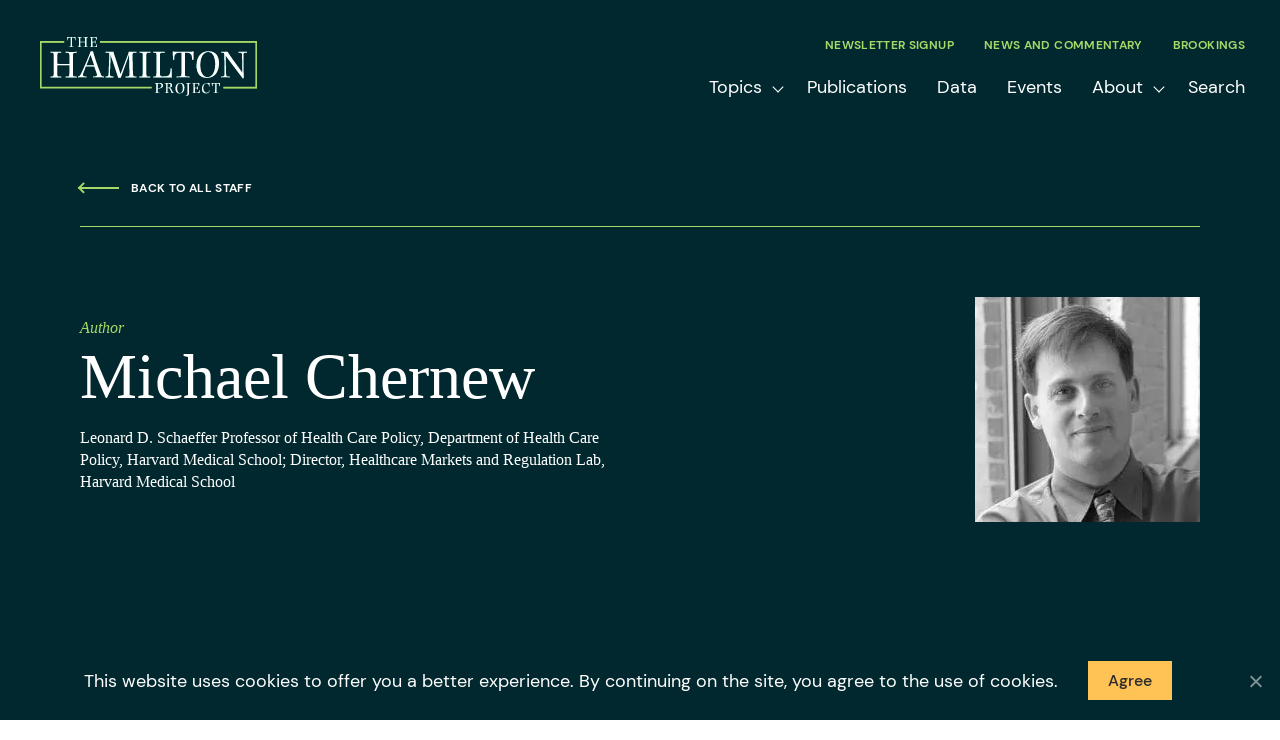

--- FILE ---
content_type: text/html; charset=UTF-8
request_url: https://www.hamiltonproject.org/people/michael-chernew/
body_size: 22286
content:
<!DOCTYPE html>

<!--// OPEN HTML //-->
<html lang="en-US" >

<!--// OPEN HEAD //-->
<head>
  
        
      <title>Michael Chernew - The Hamilton Project</title><link rel="preload" data-smush-preload as="image" href="https://www.hamiltonproject.org/wp-content/smush-webp/2022/11/chernew_m_225_225_80gray_s_c1_c_c.jpg.webp" imagesrcset="https://www.hamiltonproject.org/wp-content/smush-webp/2022/11/chernew_m_225_225_80gray_s_c1_c_c.jpg.webp 225w, https://www.hamiltonproject.org/wp-content/smush-webp/2022/11/chernew_m_225_225_80gray_s_c1_c_c-150x150.jpg.webp 150w" imagesizes="(max-width: 225px) 100vw, 225px" fetchpriority="high" />
<link data-rocket-prefetch href="https://www.googletagmanager.com" rel="dns-prefetch">
<link data-rocket-prefetch href="https://analytics.wpmucdn.com" rel="dns-prefetch">
<link data-rocket-prefetch href="https://fonts.googleapis.com" rel="dns-prefetch"><link rel="preload" data-rocket-preload as="image" href="https://www.hamiltonproject.org/wp-content/smush-webp/2022/11/chernew_m_225_225_80gray_s_c1_c_c.jpg.webp" imagesrcset="https://www.hamiltonproject.org/wp-content/smush-webp/2022/11/chernew_m_225_225_80gray_s_c1_c_c.jpg.webp 225w, https://www.hamiltonproject.org/wp-content/smush-webp/2022/11/chernew_m_225_225_80gray_s_c1_c_c-150x150.jpg.webp 150w" imagesizes="(max-width: 225px) 100vw, 225px" fetchpriority="high">

      <meta charset="UTF-8"/>
<script type="text/javascript">
/* <![CDATA[ */
var gform;gform||(document.addEventListener("gform_main_scripts_loaded",function(){gform.scriptsLoaded=!0}),document.addEventListener("gform/theme/scripts_loaded",function(){gform.themeScriptsLoaded=!0}),window.addEventListener("DOMContentLoaded",function(){gform.domLoaded=!0}),gform={domLoaded:!1,scriptsLoaded:!1,themeScriptsLoaded:!1,isFormEditor:()=>"function"==typeof InitializeEditor,callIfLoaded:function(o){return!(!gform.domLoaded||!gform.scriptsLoaded||!gform.themeScriptsLoaded&&!gform.isFormEditor()||(gform.isFormEditor()&&console.warn("The use of gform.initializeOnLoaded() is deprecated in the form editor context and will be removed in Gravity Forms 3.1."),o(),0))},initializeOnLoaded:function(o){gform.callIfLoaded(o)||(document.addEventListener("gform_main_scripts_loaded",()=>{gform.scriptsLoaded=!0,gform.callIfLoaded(o)}),document.addEventListener("gform/theme/scripts_loaded",()=>{gform.themeScriptsLoaded=!0,gform.callIfLoaded(o)}),window.addEventListener("DOMContentLoaded",()=>{gform.domLoaded=!0,gform.callIfLoaded(o)}))},hooks:{action:{},filter:{}},addAction:function(o,r,e,t){gform.addHook("action",o,r,e,t)},addFilter:function(o,r,e,t){gform.addHook("filter",o,r,e,t)},doAction:function(o){gform.doHook("action",o,arguments)},applyFilters:function(o){return gform.doHook("filter",o,arguments)},removeAction:function(o,r){gform.removeHook("action",o,r)},removeFilter:function(o,r,e){gform.removeHook("filter",o,r,e)},addHook:function(o,r,e,t,n){null==gform.hooks[o][r]&&(gform.hooks[o][r]=[]);var d=gform.hooks[o][r];null==n&&(n=r+"_"+d.length),gform.hooks[o][r].push({tag:n,callable:e,priority:t=null==t?10:t})},doHook:function(r,o,e){var t;if(e=Array.prototype.slice.call(e,1),null!=gform.hooks[r][o]&&((o=gform.hooks[r][o]).sort(function(o,r){return o.priority-r.priority}),o.forEach(function(o){"function"!=typeof(t=o.callable)&&(t=window[t]),"action"==r?t.apply(null,e):e[0]=t.apply(null,e)})),"filter"==r)return e[0]},removeHook:function(o,r,t,n){var e;null!=gform.hooks[o][r]&&(e=(e=gform.hooks[o][r]).filter(function(o,r,e){return!!(null!=n&&n!=o.tag||null!=t&&t!=o.priority)}),gform.hooks[o][r]=e)}});
/* ]]> */
</script>

    	      <meta name="viewport" content="width=device-width, initial-scale=1"/>
            
      <!--// PINGBACK & FAVICON //-->
              <link rel="shortcut icon" href="https://www.hamiltonproject.org/wp-content/smush-webp/2023/05/favicon.png.webp" />
                        
      <meta name="type" content="article">
                <meta name="description" content="As of latest THP publication:Michael Chernew, Ph.D., is the Leonard D. Schaeffer professor of health care policy and the…">
        
        
    <meta name='robots' content='index, follow, max-image-preview:large, max-snippet:-1, max-video-preview:-1' />

	<!-- This site is optimized with the Yoast SEO plugin v26.7 - https://yoast.com/wordpress/plugins/seo/ -->
	<link rel="canonical" href="https://www.hamiltonproject.org/people/michael-chernew/" />
	<meta property="og:locale" content="en_US" />
	<meta property="og:type" content="article" />
	<meta property="og:title" content="Michael Chernew - The Hamilton Project" />
	<meta property="og:description" content="As of latest THP publication: Michael Chernew, Ph.D., is the Leonard D. Schaeffer professor of health care policy and the director of the Healthcare Markets and Regulation (HMR) Lab in the Department of Health Care Policy at Harvard Medical School. Dr. Chernew’s research activities focus on innovations in payment reform and benefit design. Dr. Chernew is a member of the [&hellip;]" />
	<meta property="og:url" content="https://www.hamiltonproject.org/people/michael-chernew/" />
	<meta property="og:site_name" content="The Hamilton Project" />
	<meta property="article:publisher" content="https://www.facebook.com/hamiltonproject" />
	<meta property="article:modified_time" content="2024-06-05T15:52:18+00:00" />
	<meta property="og:image" content="https://www.hamiltonproject.org/wp-content/uploads/2022/11/chernew_m_225_225_80gray_s_c1_c_c.jpg" />
	<meta property="og:image:width" content="225" />
	<meta property="og:image:height" content="225" />
	<meta property="og:image:type" content="image/jpeg" />
	<meta name="twitter:card" content="summary_large_image" />
	<meta name="twitter:site" content="@hamiltonproj" />
	<meta name="twitter:label1" content="Est. reading time" />
	<meta name="twitter:data1" content="2 minutes" />
	<script type="application/ld+json" class="yoast-schema-graph">{"@context":"https://schema.org","@graph":[{"@type":"WebPage","@id":"https://www.hamiltonproject.org/people/michael-chernew/","url":"https://www.hamiltonproject.org/people/michael-chernew/","name":"Michael Chernew - The Hamilton Project","isPartOf":{"@id":"https://www.hamiltonproject.org/#website"},"primaryImageOfPage":{"@id":"https://www.hamiltonproject.org/people/michael-chernew/#primaryimage"},"image":{"@id":"https://www.hamiltonproject.org/people/michael-chernew/#primaryimage"},"thumbnailUrl":"https://www.hamiltonproject.org/wp-content/uploads/2022/11/chernew_m_225_225_80gray_s_c1_c_c.jpg","datePublished":"2022-11-09T03:00:03+00:00","dateModified":"2024-06-05T15:52:18+00:00","breadcrumb":{"@id":"https://www.hamiltonproject.org/people/michael-chernew/#breadcrumb"},"inLanguage":"en-US","potentialAction":[{"@type":"ReadAction","target":["https://www.hamiltonproject.org/people/michael-chernew/"]}]},{"@type":"ImageObject","inLanguage":"en-US","@id":"https://www.hamiltonproject.org/people/michael-chernew/#primaryimage","url":"https://www.hamiltonproject.org/wp-content/uploads/2022/11/chernew_m_225_225_80gray_s_c1_c_c.jpg","contentUrl":"https://www.hamiltonproject.org/wp-content/uploads/2022/11/chernew_m_225_225_80gray_s_c1_c_c.jpg","width":225,"height":225},{"@type":"BreadcrumbList","@id":"https://www.hamiltonproject.org/people/michael-chernew/#breadcrumb","itemListElement":[{"@type":"ListItem","position":1,"name":"Home","item":"https://www.hamiltonproject.org/"},{"@type":"ListItem","position":2,"name":"Michael Chernew"}]},{"@type":"WebSite","@id":"https://www.hamiltonproject.org/#website","url":"https://www.hamiltonproject.org/","name":"The Hamilton Project","description":"The Hamilton Project produces evidence-based policy proposals and analyses to promote broad-based economic growth.","potentialAction":[{"@type":"SearchAction","target":{"@type":"EntryPoint","urlTemplate":"https://www.hamiltonproject.org/?s={search_term_string}"},"query-input":{"@type":"PropertyValueSpecification","valueRequired":true,"valueName":"search_term_string"}}],"inLanguage":"en-US"}]}</script>
	<!-- / Yoast SEO plugin. -->


<link rel='dns-prefetch' href='//fonts.googleapis.com' />
<link href='http://fonts.googleapis.com' rel='preconnect' />
<link href='//fonts.gstatic.com' crossorigin='' rel='preconnect' />
		<style>
			.lazyload,
			.lazyloading {
				max-width: 100%;
			}
		</style>
				<style>
			.smush-dimensions {
				--smush-image-aspect-ratio: auto;
				aspect-ratio: var(--smush-image-aspect-ratio);
			}
		</style>
		<style id='wp-img-auto-sizes-contain-inline-css'>
img:is([sizes=auto i],[sizes^="auto," i]){contain-intrinsic-size:3000px 1500px}
/*# sourceURL=wp-img-auto-sizes-contain-inline-css */
</style>
<style id='safe-svg-svg-icon-style-inline-css'>
.safe-svg-cover{text-align:center}.safe-svg-cover .safe-svg-inside{display:inline-block;max-width:100%}.safe-svg-cover svg{fill:currentColor;height:100%;max-height:100%;max-width:100%;width:100%}

/*# sourceURL=https://www.hamiltonproject.org/wp-content/plugins/safe-svg/dist/safe-svg-block-frontend.css */
</style>
<link rel='stylesheet' id='cookie-notice-front-css' href='https://www.hamiltonproject.org/wp-content/plugins/cookie-notice/css/front.min.css' media='all' />
<link rel='stylesheet' id='elementor-frontend-css' href='https://www.hamiltonproject.org/wp-content/themes/socialdriver/css/custom-frontend.min.css' media='all' />
<link rel='stylesheet' id='widget-spacer-css' href='https://www.hamiltonproject.org/wp-content/plugins/elementor/assets/css/widget-spacer.min.css' media='all' />
<link rel='stylesheet' id='elementor-icons-css' href='https://www.hamiltonproject.org/wp-content/plugins/elementor/assets/lib/eicons/css/elementor-icons.min.css' media='all' />
<link rel='stylesheet' id='elementor-post-47709-css' href='https://www.hamiltonproject.org/wp-content/uploads/elementor/css/post-47709.css' media='all' />
<link rel='stylesheet' id='font-awesome-5-all-css' href='https://www.hamiltonproject.org/wp-content/plugins/elementor/assets/lib/font-awesome/css/all.min.css' media='all' />
<link rel='stylesheet' id='font-awesome-4-shim-css' href='https://www.hamiltonproject.org/wp-content/plugins/elementor/assets/lib/font-awesome/css/v4-shims.min.css' media='all' />
<link rel='stylesheet' id='pp-extensions-css' href='https://www.hamiltonproject.org/wp-content/plugins/powerpack-elements/assets/css/min/extensions.min.css' media='all' />
<link rel='stylesheet' id='pp-tooltip-css' href='https://www.hamiltonproject.org/wp-content/plugins/powerpack-elements/assets/css/min/tooltip.min.css' media='all' />
<link rel='stylesheet' id='elementor-post-47713-css' href='https://www.hamiltonproject.org/wp-content/uploads/elementor/css/post-47713.css' media='all' />
<link rel='stylesheet' id='fontawesome-v6-style-css' href='https://www.hamiltonproject.org/wp-content/themes/socialdriver/css/fontawesome/css/all.min.css' media='all' />
<link rel='stylesheet' id='fontawesome-v5-compatibility-style-css' href='https://www.hamiltonproject.org/wp-content/themes/socialdriver/css/fontawesome/css/v5-font-face.min.css' media='all' />
<link rel='stylesheet' id='fontawesome-v4-compatibility-style-css' href='https://www.hamiltonproject.org/wp-content/themes/socialdriver/css/fontawesome/css/v4-font-face.min.css' media='all' />
<link rel='stylesheet' id='socialdriver-style-css' href='https://www.hamiltonproject.org/wp-content/themes/socialdriver/css/style.min.css' media='all' />
<link rel='stylesheet' id='theme-style-css' href='https://www.hamiltonproject.org/wp-content/themes/hamilton-child/css/style.min.css' media='all' />
<link rel='stylesheet' id='redux-google-fonts-sf_socialdriver_options-css' href='https://fonts.googleapis.com/css?family=Source+Sans+Pro%3A400&#038;display=block&#038;ver=1739980955' media='all' />
<link rel='stylesheet' id='ecs-styles-css' href='https://www.hamiltonproject.org/wp-content/plugins/ele-custom-skin/assets/css/ecs-style.css' media='all' />
<link rel='stylesheet' id='elementor-post-53072-css' href='https://www.hamiltonproject.org/wp-content/uploads/elementor/css/post-53072.css' media='all' />
<link rel='stylesheet' id='sti-style-css' href='https://www.hamiltonproject.org/wp-content/plugins/share-this-image/assets/css/sti.min.css' media='all' />
<link rel='stylesheet' id='elementor-gf-local-quicksand-css' href='https://www.hamiltonproject.org/wp-content/uploads/elementor/google-fonts/css/quicksand.css' media='all' />
<script id="cookie-notice-front-js-before">
/* <![CDATA[ */
var cnArgs = {"ajaxUrl":"https:\/\/www.hamiltonproject.org\/wp-admin\/admin-ajax.php","nonce":"e78a607328","hideEffect":"fade","position":"bottom","onScroll":false,"onScrollOffset":100,"onClick":false,"cookieName":"cookie_notice_accepted","cookieTime":2592000,"cookieTimeRejected":2592000,"globalCookie":false,"redirection":false,"cache":true,"revokeCookies":false,"revokeCookiesOpt":"automatic"};

//# sourceURL=cookie-notice-front-js-before
/* ]]> */
</script>
<script src="https://www.hamiltonproject.org/wp-content/plugins/cookie-notice/js/front.min.js" id="cookie-notice-front-js"></script>
<script id="jquery-core-js-extra">
/* <![CDATA[ */
var pp = {"ajax_url":"https://www.hamiltonproject.org/wp-admin/admin-ajax.php"};
//# sourceURL=jquery-core-js-extra
/* ]]> */
</script>
<script src="https://www.hamiltonproject.org/wp-includes/js/jquery/jquery.min.js" id="jquery-core-js"></script>
<script src="https://www.hamiltonproject.org/wp-includes/js/jquery/jquery-migrate.min.js" id="jquery-migrate-js"></script>
<script src="https://www.hamiltonproject.org/wp-content/plugins/elementor/assets/lib/font-awesome/js/v4-shims.min.js" id="font-awesome-4-shim-js"></script>
<script id="ecs_ajax_load-js-extra">
/* <![CDATA[ */
var ecs_ajax_params = {"ajaxurl":"https://www.hamiltonproject.org/wp-admin/admin-ajax.php","posts":"{\"page\":0,\"team\":\"michael-chernew\",\"post_type\":\"team\",\"name\":\"michael-chernew\",\"error\":\"\",\"m\":\"\",\"p\":0,\"post_parent\":\"\",\"subpost\":\"\",\"subpost_id\":\"\",\"attachment\":\"\",\"attachment_id\":0,\"pagename\":\"\",\"page_id\":0,\"second\":\"\",\"minute\":\"\",\"hour\":\"\",\"day\":0,\"monthnum\":0,\"year\":0,\"w\":0,\"category_name\":\"\",\"tag\":\"\",\"cat\":\"\",\"tag_id\":\"\",\"author\":\"\",\"author_name\":\"\",\"feed\":\"\",\"tb\":\"\",\"paged\":0,\"meta_key\":\"\",\"meta_value\":\"\",\"preview\":\"\",\"s\":\"\",\"sentence\":\"\",\"title\":\"\",\"fields\":\"all\",\"menu_order\":\"\",\"embed\":\"\",\"category__in\":[],\"category__not_in\":[],\"category__and\":[],\"post__in\":[],\"post__not_in\":[],\"post_name__in\":[],\"tag__in\":[],\"tag__not_in\":[],\"tag__and\":[],\"tag_slug__in\":[],\"tag_slug__and\":[],\"post_parent__in\":[],\"post_parent__not_in\":[],\"author__in\":[],\"author__not_in\":[],\"search_columns\":[],\"ignore_sticky_posts\":false,\"suppress_filters\":false,\"cache_results\":true,\"update_post_term_cache\":true,\"update_menu_item_cache\":false,\"lazy_load_term_meta\":true,\"update_post_meta_cache\":true,\"posts_per_page\":10,\"nopaging\":false,\"comments_per_page\":\"50\",\"no_found_rows\":false,\"order\":\"DESC\"}"};
//# sourceURL=ecs_ajax_load-js-extra
/* ]]> */
</script>
<script src="https://www.hamiltonproject.org/wp-content/plugins/ele-custom-skin/assets/js/ecs_ajax_pagination.js" id="ecs_ajax_load-js"></script>
<script src="https://www.hamiltonproject.org/wp-content/plugins/ele-custom-skin/assets/js/ecs.js" id="ecs-script-js"></script>
<script>//<![CDATA[
 function external_links_in_new_windows_loop() {
  if (!document.links) {
   document.links = document.getElementsByTagName('a');
  }
  var change_link = false;
  var force = '';
  var ignore = '';

  for (var t=0; t<document.links.length; t++) {
   var all_links = document.links[t];
   change_link = false;
   
   if(document.links[t].hasAttribute('onClick') == false) {
    // forced if the address starts with http (or also https), but does not link to the current domain
    if(all_links.href.search(/^http/) != -1 && all_links.href.search('www.hamiltonproject.org') == -1 && all_links.href.search(/^#/) == -1) {
     // console.log('Changed ' + all_links.href);
     change_link = true;
    }
     
    if(force != '' && all_links.href.search(force) != -1) {
     // forced
     // console.log('force ' + all_links.href);
     change_link = true;
    }
    
    if(ignore != '' && all_links.href.search(ignore) != -1) {
     // console.log('ignore ' + all_links.href);
     // ignored
     change_link = false;
    }

    if(change_link == true) {
     // console.log('Changed ' + all_links.href);
     document.links[t].setAttribute('onClick', 'javascript:window.open(\'' + all_links.href.replace(/'/g, '') + '\', \'_blank\', \'noopener\'); return false;');
     document.links[t].removeAttribute('target');
    }
   }
  }
 }
 
 // Load
 function external_links_in_new_windows_load(func)
 { 
  var oldonload = window.onload;
  if (typeof window.onload != 'function'){
   window.onload = func;
  } else {
   window.onload = function(){
    oldonload();
    func();
   }
  }
 }

 external_links_in_new_windows_load(external_links_in_new_windows_loop);
 //]]></script>

<meta name="TagPages" content="1.64"/>

<!--BEGIN: TRACKING CODE MANAGER (v2.5.0) BY INTELLYWP.COM IN HEAD//-->
<!-- Google Tag Manager -->
<script>(function(w,d,s,l,i){w[l]=w[l]||[];w[l].push({'gtm.start':
new Date().getTime(),event:'gtm.js'});var f=d.getElementsByTagName(s)[0],
j=d.createElement(s),dl=l!='dataLayer'?'&l='+l:'';j.async=true;j.src=
'https://www.googletagmanager.com/gtm.js?id='+i+dl;f.parentNode.insertBefore(j,f);
})(window,document,'script','dataLayer','GTM-MHQCXN7');</script>
<!-- End Google Tag Manager -->
<!--END: https://wordpress.org/plugins/tracking-code-manager IN HEAD//-->		<script>
			document.documentElement.className = document.documentElement.className.replace('no-js', 'js');
		</script>
				<style>
			.no-js img.lazyload {
				display: none;
			}

			figure.wp-block-image img.lazyloading {
				min-width: 150px;
			}

			.lazyload,
			.lazyloading {
				--smush-placeholder-width: 100px;
				--smush-placeholder-aspect-ratio: 1/1;
				width: var(--smush-image-width, var(--smush-placeholder-width)) !important;
				aspect-ratio: var(--smush-image-aspect-ratio, var(--smush-placeholder-aspect-ratio)) !important;
			}

						.lazyload, .lazyloading {
				opacity: 0;
			}

			.lazyloaded {
				opacity: 1;
				transition: opacity 400ms;
				transition-delay: 0ms;
			}

					</style>
		<meta name="generator" content="Elementor 3.34.1; features: additional_custom_breakpoints; settings: css_print_method-external, google_font-enabled, font_display-auto">
<meta name="google-site-verification" content="kyrGIj5uvR4j1wg_VQRSvJ1HcvOGtgf2BoN_awfCLtc" />
<!--[if lt IE 9]><script data-cfasync="false" src="https://www.hamiltonproject.org/wp-content/themes/socialdriver/js/respond.js"></script><script data-cfasync="false" src="https://www.hamiltonproject.org/wp-content/themes/socialdriver/js/html5shiv.js"></script><script data-cfasync="false" src="https://www.hamiltonproject.org/wp-content/themes/socialdriver/js/excanvas.compiled.js"></script><![endif]--><style>
</style>
			<style>
				.e-con.e-parent:nth-of-type(n+4):not(.e-lazyloaded):not(.e-no-lazyload),
				.e-con.e-parent:nth-of-type(n+4):not(.e-lazyloaded):not(.e-no-lazyload) * {
					background-image: none !important;
				}
				@media screen and (max-height: 1024px) {
					.e-con.e-parent:nth-of-type(n+3):not(.e-lazyloaded):not(.e-no-lazyload),
					.e-con.e-parent:nth-of-type(n+3):not(.e-lazyloaded):not(.e-no-lazyload) * {
						background-image: none !important;
					}
				}
				@media screen and (max-height: 640px) {
					.e-con.e-parent:nth-of-type(n+2):not(.e-lazyloaded):not(.e-no-lazyload),
					.e-con.e-parent:nth-of-type(n+2):not(.e-lazyloaded):not(.e-no-lazyload) * {
						background-image: none !important;
					}
				}
			</style>
			<style title="dynamic-css" class="options-output">body,p{font-family:"Source Sans Pro";line-height:20px;font-weight:400;font-style:normal;font-size:14px;}h1,.impact-text,.impact-text-large{font-family:"Source Sans Pro";line-height:34px;font-weight:400;font-style:normal;font-size:24px;}h2,.blog-item .quote-excerpt{font-family:"Source Sans Pro";line-height:30px;font-weight:400;font-style:normal;font-size:20px;}h3{font-family:"Source Sans Pro";line-height:24px;font-weight:400;font-style:normal;font-size:18px;}h4{font-family:"Source Sans Pro";line-height:20px;font-weight:400;font-style:normal;font-size:16px;}h5{font-family:"Source Sans Pro";line-height:18px;font-weight:400;font-style:normal;font-size:14px;}h6{font-family:"Source Sans Pro";line-height:16px;font-weight:400;font-style:normal;font-size:12px;}#main-nav, #header nav, #vertical-nav nav, .header-9#header-section #main-nav, #overlay-menu nav, #mobile-menu, #one-page-nav li .hover-caption{font-family:"Source Sans Pro";font-weight:400;font-style:normal;font-size:18px;}</style>
  
  <!--[if gte IE 9]>
   <style>
    .gradient {
      filter: none;
    }
   </style>
  <![endif]-->

  <!--// CLOSE HEAD //-->
<meta name="generator" content="WP Rocket 3.20.3" data-wpr-features="wpr_preconnect_external_domains wpr_oci wpr_image_dimensions wpr_preload_links wpr_desktop" /></head>

<!--// OPEN BODY //-->
<body class="wp-singular team-template-default single single-team postid-41484 wp-theme-socialdriver wp-child-theme-hamilton-child minimal-design header-4 mobile-header-left-logo mhs-tablet-land mh-dropdown responsive-fluid product-shadows layout-fullwidth disable-mobile-animations remove-styles slideout-right cookies-not-set swift-framework-v2.5.53 hamilton-child-theme-v2022 hamilton-transparent-header elementor-default elementor-template-full-width elementor-kit-47709 elementor-page-47713" >



<!--// OPEN #container //-->
<div  id="container" class=" clearfix">

  <a id="accessibility-skip-menu" href="#main-container" class="skip-link skip-link-main">Skip to Main Content</a>

  <header  id="mobile-header" class="mobile-left-logo clearfix">
<div  id="mobile-logo" class="logo-left has-img clearfix">
<a href="https://www.hamiltonproject.org" title="Go to The Hamilton Project Home." rel="home">
<img class="hamilton-logo" src="https://www.hamiltonproject.org/wp-content/uploads/2022/12/colored-hamilton-logo.svg" alt="The Hamilton Project" height="59" width="217" srcset="https://www.hamiltonproject.org/wp-content/uploads/2022/12/colored-hamilton-logo.svg 2x" alt="The Hamilton Project" />
<img width="217" height="59" src="https://www.hamiltonproject.org/wp-content/themes/hamilton-child/images/logo.svg" class="hamilton-transparent-logo" /></a>
</div>
<div  class="mobile-header-opts"><a href="#" class="mobile-menu-link menu-bars-link" role="button" aria-label="menu"><span class="menu-bars"></span></a>
</div></header>
        
    		<!--// HEADER //-->
    		<div  class="header-wrap full-center full-header-stick page-header-standard">
    			
    			    			
              		  <div  id="header-section" class="header-4 clearfix">
    		  	    		    
<header id="header" class="sticky-header fw-header clearfix">
	<div  class="container"> 
		<div class="row"> 
			
			<div id="logo" class="col-sm-4 logo-left has-img clearfix">
<a href="https://www.hamiltonproject.org" title="Go to The Hamilton Project Home." rel="home">
<img class="hamilton-logo" src="https://www.hamiltonproject.org/wp-content/uploads/2022/12/colored-hamilton-logo.svg" alt="The Hamilton Project" height="59" width="217" srcset="https://www.hamiltonproject.org/wp-content/uploads/2022/12/colored-hamilton-logo.svg 2x" alt="The Hamilton Project" />
<img width="217" height="59" src="https://www.hamiltonproject.org/wp-content/themes/hamilton-child/images/logo.svg" class="hamilton-transparent-logo" /></a>
</div>
			
			<div class="header-right-menus">
				<div class="header-right-secondary-menu"><nav class="std-menu clearfix" aria-label="utility navigation">
<div class="menu-utility-menu-container"><ul id=menu-utility-menu class=menu role="menu"><li class="menu-item-39795 menu-item menu-item-type-post_type menu-item-object-page" role="menuitem" itemscope itemtype="http://www.schema.org/SiteNavigationElement"><a href="https://www.hamiltonproject.org/signup/" data-postid="39794" itemprop="url"><span class="menu-item-text">Newsletter Signup</span></a></li>
<li class="menu-item-39796 menu-item menu-item-type-post_type menu-item-object-page" role="menuitem" itemscope itemtype="http://www.schema.org/SiteNavigationElement"><a href="https://www.hamiltonproject.org/news/" data-postid="39793" itemprop="url"><span class="menu-item-text">News and Commentary</span></a></li>
<li class="menu-item-39797 menu-item menu-item-type-custom menu-item-object-custom" role="menuitem" itemscope itemtype="http://www.schema.org/SiteNavigationElement"><a target="_blank" href="https://www.brookings.edu/" data-postid="39797" itemprop="url"><span class="menu-item-text">Brookings</span></a></li>
</ul></div></nav>
</div>
				<div class="header-main-menu"><nav id="main-navigation" class="std-menu clearfix" aria-label="main navigation">
<div class="menu-main-menu-container"><ul id=menu-main-menu class=menu><li class="menu-item-47910 menu-item menu-item-type-post_type menu-item-object-page menu-item-has-children sf-std-menu" role="menuitem" itemscope itemtype="http://www.schema.org/SiteNavigationElement"><a href="https://www.hamiltonproject.org/topics/" aria-expanded="false" aria-haspopup="true" data-postid="2541" itemprop="url"><span itemprop="name">Topics</span></a>
<ul class="sub-menu">
	<li class="menu-item-47925 menu-item menu-item-type-post_type menu-item-object-page sf-std-menu" role="menuitem" itemscope itemtype="http://www.schema.org/SiteNavigationElement"><a href="https://www.hamiltonproject.org/topics/economic-inequalities/" data-postid="39624" itemprop="url">Economic Security &#038; Inequality</a></li>
	<li class="menu-item-47926 menu-item menu-item-type-post_type menu-item-object-page sf-std-menu" role="menuitem" itemscope itemtype="http://www.schema.org/SiteNavigationElement"><a href="https://www.hamiltonproject.org/topics/education/" data-postid="39625" itemprop="url">Education</a></li>
	<li class="menu-item-47924 menu-item menu-item-type-post_type menu-item-object-page sf-std-menu" role="menuitem" itemscope itemtype="http://www.schema.org/SiteNavigationElement"><a href="https://www.hamiltonproject.org/topics/effective-government/" data-postid="39626" itemprop="url">Effective Government</a></li>
	<li class="menu-item-47927 menu-item menu-item-type-post_type menu-item-object-page sf-std-menu" role="menuitem" itemscope itemtype="http://www.schema.org/SiteNavigationElement"><a href="https://www.hamiltonproject.org/topics/employment-and-wages/" data-postid="39627" itemprop="url">Employment &#038; Wages</a></li>
	<li class="menu-item-47928 menu-item menu-item-type-post_type menu-item-object-page sf-std-menu" role="menuitem" itemscope itemtype="http://www.schema.org/SiteNavigationElement"><a href="https://www.hamiltonproject.org/topics/energy-and-climate/" data-postid="39628" itemprop="url">Energy &#038; Climate</a></li>
	<li class="menu-item-47988 menu-item menu-item-type-post_type menu-item-object-page sf-std-menu" role="menuitem" itemscope itemtype="http://www.schema.org/SiteNavigationElement"><a href="https://www.hamiltonproject.org/topics/health-care/" data-postid="39629" itemprop="url">Health Care</a></li>
	<li class="menu-item-47929 menu-item menu-item-type-post_type menu-item-object-page sf-std-menu" role="menuitem" itemscope itemtype="http://www.schema.org/SiteNavigationElement"><a href="https://www.hamiltonproject.org/topics/healthy-economy/" data-postid="39623" itemprop="url">Healthy Economy</a></li>
	<li class="menu-item-47930 menu-item menu-item-type-post_type menu-item-object-page sf-std-menu" role="menuitem" itemscope itemtype="http://www.schema.org/SiteNavigationElement"><a href="https://www.hamiltonproject.org/topics/housing-and-infrastructure/" data-postid="39630" itemprop="url">Housing &#038; Infrastructure</a></li>
	<li class="menu-item-54239 menu-item menu-item-type-post_type menu-item-object-page sf-std-menu" role="menuitem" itemscope itemtype="http://www.schema.org/SiteNavigationElement"><a href="https://www.hamiltonproject.org/topics/immigration/" data-postid="54227" itemprop="url">Immigration</a></li>
	<li class="menu-item-47931 menu-item menu-item-type-post_type menu-item-object-page sf-std-menu" role="menuitem" itemscope itemtype="http://www.schema.org/SiteNavigationElement"><a href="https://www.hamiltonproject.org/topics/recessions/" data-postid="39631" itemprop="url">Recessions</a></li>
	<li class="menu-item-47932 menu-item menu-item-type-post_type menu-item-object-page sf-std-menu" role="menuitem" itemscope itemtype="http://www.schema.org/SiteNavigationElement"><a href="https://www.hamiltonproject.org/topics/social-insurance/" data-postid="39632" itemprop="url">Social Insurance</a></li>
	<li class="menu-item-47933 menu-item menu-item-type-post_type menu-item-object-page sf-std-menu" role="menuitem" itemscope itemtype="http://www.schema.org/SiteNavigationElement"><a href="https://www.hamiltonproject.org/topics/tax-policy-budget/" data-postid="39633" itemprop="url">Tax Policy &#038; Budget</a></li>
	<li class="menu-item-47934 menu-item menu-item-type-post_type menu-item-object-page sf-std-menu" role="menuitem" itemscope itemtype="http://www.schema.org/SiteNavigationElement"><a href="https://www.hamiltonproject.org/topics/technology-innovation/" data-postid="39634" itemprop="url">Technology &#038; Innovation</a></li>
</ul>
</li>
<li class="menu-item-47907 menu-item menu-item-type-post_type menu-item-object-page sf-std-menu" role="menuitem" itemscope itemtype="http://www.schema.org/SiteNavigationElement"><a href="https://www.hamiltonproject.org/publications/" data-postid="2563" itemprop="url"><span itemprop="name">Publications</span></a></li>
<li class="menu-item-47908 menu-item menu-item-type-post_type menu-item-object-page sf-std-menu" role="menuitem" itemscope itemtype="http://www.schema.org/SiteNavigationElement"><a href="https://www.hamiltonproject.org/data/" data-postid="2589" itemprop="url"><span itemprop="name">Data</span></a></li>
<li class="menu-item-47965 menu-item menu-item-type-post_type menu-item-object-page sf-std-menu" role="menuitem" itemscope itemtype="http://www.schema.org/SiteNavigationElement"><a href="https://www.hamiltonproject.org/events/" data-postid="2605" itemprop="url"><span itemprop="name">Events</span></a></li>
<li class="menu-item-39767 menu-item menu-item-type-post_type menu-item-object-page menu-item-has-children sf-std-menu" role="menuitem" itemscope itemtype="http://www.schema.org/SiteNavigationElement"><a href="https://www.hamiltonproject.org/about/" aria-expanded="false" aria-haspopup="true" data-postid="39638" itemprop="url"><span itemprop="name">About</span></a>
<ul class="sub-menu">
	<li class="menu-item-39772 menu-item menu-item-type-post_type menu-item-object-page sf-std-menu" role="menuitem" itemscope itemtype="http://www.schema.org/SiteNavigationElement"><a href="https://www.hamiltonproject.org/about/mission-and-vision/" data-postid="39639" itemprop="url">Mission and Vision</a></li>
	<li class="menu-item-48921 menu-item menu-item-type-post_type menu-item-object-page sf-std-menu" role="menuitem" itemscope itemtype="http://www.schema.org/SiteNavigationElement"><a href="https://www.hamiltonproject.org/about/advisory-council/" data-postid="47973" itemprop="url">Advisory Council</a></li>
	<li class="menu-item-47909 menu-item menu-item-type-post_type menu-item-object-page sf-std-menu" role="menuitem" itemscope itemtype="http://www.schema.org/SiteNavigationElement"><a href="https://www.hamiltonproject.org/about/staff/" data-postid="2813" itemprop="url">Staff</a></li>
	<li class="menu-item-39770 menu-item menu-item-type-post_type menu-item-object-page sf-std-menu" role="menuitem" itemscope itemtype="http://www.schema.org/SiteNavigationElement"><a href="https://www.hamiltonproject.org/about/careers/" data-postid="39642" itemprop="url">Careers</a></li>
	<li class="menu-item-39771 menu-item menu-item-type-post_type menu-item-object-page sf-std-menu" role="menuitem" itemscope itemtype="http://www.schema.org/SiteNavigationElement"><a href="https://www.hamiltonproject.org/about/contact/" data-postid="39643" itemprop="url">Contact Us</a></li>
</ul>
</li>
<li class="menu-item-39792 menu-item menu-item-type-custom menu-item-object-custom sf-std-menu" role="menuitem" itemscope itemtype="http://www.schema.org/SiteNavigationElement"><a href="/?s=" data-postid="39792" itemprop="url"><span itemprop="name">Search</span></a></li>
</ul></div></nav>

</div>
			</div>
			
		</div> <!-- CLOSE .row --> 
	</div> <!-- CLOSE .container --> 
	</header>     		        		  </div>
    		  
    		  
    		  
    		</div>

    		
  <!--// OPEN #main-container //-->
  <main  id="main-container" class="clearfix">

		<div  data-elementor-type="single-post" data-elementor-id="47713" class="elementor elementor-47713 elementor-location-single post-41484 team type-team status-publish has-post-thumbnail team-category-author" data-elementor-post-type="elementor_library">
					<section class="elementor-section elementor-top-section elementor-element elementor-element-6ba311cb elementor-section-boxed elementor-section-height-default elementor-section-height-default" data-id="6ba311cb" data-element_type="section" data-settings="{&quot;background_background&quot;:&quot;classic&quot;}">
						<div class="elementor-container elementor-column-gap-default">
					<div class="elementor-column elementor-col-100 elementor-top-column elementor-element elementor-element-c054b28" data-id="c054b28" data-element_type="column">
			<div class="elementor-widget-wrap elementor-element-populated">
						<div class="elementor-element elementor-element-118d55bb elementor-widget elementor-widget-spacer" data-id="118d55bb" data-element_type="widget" data-widget_type="spacer.default">
				<div class="elementor-widget-container">
							<div class="elementor-spacer">
			<div class="elementor-spacer-inner"></div>
		</div>
						</div>
				</div>
				<div class="elementor-element elementor-element-24e5a6f4 elementor-widget elementor-widget-_hamilton_staff_hero" data-id="24e5a6f4" data-element_type="widget" data-widget_type="_hamilton_staff_hero.default">
				<div class="elementor-widget-container">
					
			<div class="staff-hero-wrapper">
				<div class="topic-hero-top-bar">
					<a href="/about/staff/" class="arrow-button arrow-reverse">
						<span>Back to All Staff</span>
					</a>
				</div>

				<div class="staff-hero-cols">
					<div class="staff-hero-left">
													<div class="staff-hero-type">
								Author							</div>
						
						<h1>Michael Chernew</h1>

													<div class="staff-details">
																	<div class="staff-details__position-company"><span class="staff-details__position">Leonard D. Schaeffer Professor of Health Care Policy, Department of Health Care Policy, Harvard Medical School; Director, Healthcare Markets and Regulation Lab, Harvard Medical School</span></div>
								
								
															</div>
						
						
					</div>
					<div class="staff-hero-right">
						<img width="225" height="225" src="https://www.hamiltonproject.org/wp-content/smush-webp/2022/11/chernew_m_225_225_80gray_s_c1_c_c.jpg.webp" class="attachment-thumb-square size-thumb-square wp-post-image" alt="" decoding="async" fetchpriority="high" srcset="https://www.hamiltonproject.org/wp-content/smush-webp/2022/11/chernew_m_225_225_80gray_s_c1_c_c.jpg.webp 225w, https://www.hamiltonproject.org/wp-content/smush-webp/2022/11/chernew_m_225_225_80gray_s_c1_c_c-150x150.jpg.webp 150w" sizes="(max-width: 225px) 100vw, 225px" />					</div>
				</div>

			</div>

						</div>
				</div>
				<div class="elementor-element elementor-element-6f9933eb elementor-widget elementor-widget-spacer" data-id="6f9933eb" data-element_type="widget" data-widget_type="spacer.default">
				<div class="elementor-widget-container">
							<div class="elementor-spacer">
			<div class="elementor-spacer-inner"></div>
		</div>
						</div>
				</div>
					</div>
		</div>
					</div>
		</section>
				<section class="elementor-section elementor-top-section elementor-element elementor-element-152d7d6 elementor-section-boxed elementor-section-height-default elementor-section-height-default" data-id="152d7d6" data-element_type="section">
						<div class="elementor-container elementor-column-gap-default">
					<div class="elementor-column elementor-col-100 elementor-top-column elementor-element elementor-element-5feacbc" data-id="5feacbc" data-element_type="column">
			<div class="elementor-widget-wrap elementor-element-populated">
						<div class="elementor-element elementor-element-4f49feb elementor-widget elementor-widget-spacer" data-id="4f49feb" data-element_type="widget" data-widget_type="spacer.default">
				<div class="elementor-widget-container">
							<div class="elementor-spacer">
			<div class="elementor-spacer-inner"></div>
		</div>
						</div>
				</div>
				<div class="elementor-element elementor-element-b0a6dd4 body-text elementor-widget elementor-widget-_hamilton_staff_body" data-id="b0a6dd4" data-element_type="widget" data-widget_type="_hamilton_staff_body.default">
				<div class="elementor-widget-container">
					
			<div class="staff-body-container"><p><em>As of latest THP publication:</em></p>
<p>Michael Chernew, Ph.D., is the Leonard D. Schaeffer professor of health care policy and the director of the Healthcare Markets and Regulation (HMR) Lab in the Department of Health Care Policy at Harvard Medical School. Dr. Chernew’s research activities focus on innovations in payment reform and benefit design. Dr. Chernew is a member of the Congressional Budget Office’s Panel of Health Advisors and of the Institute of Medicine Committee on National Statistics. Dr. Chernew is the former vice chair of the Medicare Payment Advisory Commission.  In 2000, 2004 and 2011, he served on technical advisory panels for the Center for Medicare and Medicaid Services that reviewed the assumptions used by the Medicare actuaries to assess the financial status of the Medicare trust funds. Dr. Chernew serves as the vice chair of the Massachusetts Health Connector Board of Directors.  He is a research associate of the National Bureau of Economic Research.  Dr. Chernew serves as co-editor of the <em>American Journal of Managed Care </em>and editor for the <em>Journal of Health Economics. </em> In 2010, he was elected to the Institute of Medicine of the National Academy of Sciences and served on the Committee on the Determination of Essential Health Benefits. Dr. Chernew earned his undergraduate degree from the University of Pennsylvania and a doctorate in economics from Stanford University.</p>
</div>
						</div>
				</div>
				<div class="elementor-element elementor-element-3777579 elementor-widget elementor-widget-spacer" data-id="3777579" data-element_type="widget" data-widget_type="spacer.default">
				<div class="elementor-widget-container">
							<div class="elementor-spacer">
			<div class="elementor-spacer-inner"></div>
		</div>
						</div>
				</div>
					</div>
		</div>
					</div>
		</section>
				<section class="elementor-section elementor-top-section elementor-element elementor-element-146073a3 elementor-section-boxed elementor-section-height-default elementor-section-height-default" data-id="146073a3" data-element_type="section">
						<div class="elementor-container elementor-column-gap-default">
					<div class="elementor-column elementor-col-100 elementor-top-column elementor-element elementor-element-73855bab" data-id="73855bab" data-element_type="column">
			<div class="elementor-widget-wrap elementor-element-populated">
						<div class="elementor-element elementor-element-7d4366b1 elementor-widget elementor-widget-_hamilton_staff_posts" data-id="7d4366b1" data-element_type="widget" data-widget_type="_hamilton_staff_posts.default">
				<div class="elementor-widget-container">
					
			<div class="staff-posts-wrapper" id="related-content">
				<h2>Related</h2>

				<div class="filterable-publications-grid">
																															<a href="https://www.hamiltonproject.org/publication/policy-proposal/a-proposal-to-cap-provider-prices-and-price-growth-in-the-commercial-health-care-market/" class="filterable-publication-item">
								<div class="filterable-publication-meta">
																			<span>Policy Proposals</span>
																		<span>March 10, 2020</span>
								</div>

								<h3>A proposal to cap provider prices and price growth in the commercial health care market</h3>

							</a>
																				<a href="https://www.hamiltonproject.org/event/real-specifics-15-ways-to-rethink-the-federal-budget-part-ii-addressing-entitlements-taxation-and-revenues/" class="filterable-publication-item">
								<div class="filterable-publication-meta">
																			<span>Forum</span>
																		<span>February 26, 2013</span>
								</div>

								<h3>Real specifics: 15 ways to rethink the federal budget&#8211;Part II: Addressing entitlements, taxation, and revenues</h3>

							</a>
																				<a href="https://www.hamiltonproject.org/publication/policy-proposal/transitioning-to-bundled-payments-in-medicare/" class="filterable-publication-item">
								<div class="filterable-publication-meta">
																			<span>Policy Proposals</span>
																		<span>February 25, 2013</span>
								</div>

								<h3>Transitioning to bundled payments in Medicare</h3>

							</a>
						
																					</div>
			</div>
						</div>
				</div>
					</div>
		</div>
					</div>
		</section>
				</div>
		


<!--// CLOSE #main-container //-->
</main>

<div  class="pre-footer">
  <div  class="container">
    <div class="col-sm-12"></div>
  </div>
</div>
    <footer  id="footer-wrap">
      <!--// OPEN #footer //-->
      <div  id="footer">
        <div class="container">
          <div id="footer-widgets" class="row clearfix">
            <div class="col-sm-12">
                              <section id="text-2" class="widget widget_text clearfix">			<div class="textwidget"><p><a href="/"><img decoding="async" class="alignnone wp-image-924 size-full lazyload" data-src="https://www.hamiltonproject.org/wp-content/uploads/2022/12/hamilton-logo.svg" alt="" width="256" height="69" src="[data-uri]" style="--smush-placeholder-width: 256px; --smush-placeholder-aspect-ratio: 256/69;" /></a> <a href="https://www.brookings.edu/" target="_blank"><img decoding="async" class="alignnone size-full lazyload" data-src="https://www.hamiltonproject.org/wp-content/smush-webp/2022/12/brookings-logo.png.webp" alt="" width="256" height="33" src="[data-uri]" style="--smush-placeholder-width: 256px; --smush-placeholder-aspect-ratio: 256/33;" data-srcset="https://www.hamiltonproject.org/wp-content/smush-webp/2022/12/brookings-logo.png.webp 385w, https://www.hamiltonproject.org/wp-content/smush-webp/2022/12/brookings-logo-300x39.png.webp 300w" data-sizes="auto" data-original-sizes="(max-width: 256px) 100vw, 256px" /></a></p>
<p><div class="hamilton-social-profiles"><a href="https://bsky.app/profile/hamiltonproject.org" target="_blank"><i class="fa-brands fa-bluesky"></i></a><a href="https://www.youtube.com/user/HamiltonProj" target="_blank"><i class="fa fa-youtube-play"></i></a></div> <a href="https://www.hamiltonproject.org/about/contact/">Contact Us</a></p>
</div>
		</section><section id="text-3" class="widget widget_text clearfix"><div class="widget-heading title-wrap clearfix"><h6>THP Newsletter</h6></div>			<div class="textwidget"><p>Stay up to date with The Hamilton Project by signing up to receive the newsletter.</p>
<script>
/* <![CDATA[ */

/* ]]> */
</script>

        <div class='gf_browser_chrome gform_wrapper gravity-theme gform-theme--no-framework' data-form-theme='gravity-theme' data-form-index='0' id='gform_wrapper_1' ><div id='gf_1' class='gform_anchor' tabindex='-1'></div>
            <div class='gform_heading'>
              <p class='gform_description'></p>
            </div><form method='post' enctype='multipart/form-data' target='gform_ajax_frame_1' id='gform_1' action='/people/michael-chernew/#gf_1' data-formid='1' novalidate>
            <div class='gform-body gform_body'><div id='gform_fields_1' class='gform_fields top_label form_sublabel_below description_below validation_below'><div id="field_1_7" class="gfield gfield--type-honeypot gform_validation_container field_sublabel_below gfield--has-description field_description_below field_validation_below gfield_visibility_visible gfield_type_honeypot" data-field-class="gfield_type_honeypot" ><label class='gfield_label gform-field-label' for='input_1_7'>URL</label><div class='ginput_container'><input name='input_7' id='input_1_7' type='text' value='' autocomplete='new-password'/></div><div class='gfield_description' id='gfield_description_1_7'>This field is for validation purposes and should be left unchanged.</div></div><div id="field_1_3" class="gfield gfield--type-text gfield--width-half gfield_contains_required field_sublabel_below gfield--no-description field_description_below field_validation_below gfield_visibility_visible gfield_type_text" data-field-class="gfield_type_text" ><label class='gfield_label gform-field-label' for='input_1_3'>First Name<span class="gfield_required"><span class="gfield_required gfield_required_text">(Required)</span></span></label><div class='ginput_container ginput_container_text'><input name='input_3' id='input_1_3' type='text' value='' class='large'  placeholder='First Name' aria-required="true" aria-invalid="false"  /></div></div><div id="field_1_5" class="gfield gfield--type-text gfield--width-half gfield_contains_required field_sublabel_below gfield--no-description field_description_below field_validation_below gfield_visibility_visible gfield_type_text" data-field-class="gfield_type_text" ><label class='gfield_label gform-field-label' for='input_1_5'>Last Name<span class="gfield_required"><span class="gfield_required gfield_required_text">(Required)</span></span></label><div class='ginput_container ginput_container_text'><input name='input_5' id='input_1_5' type='text' value='' class='large'  placeholder='Last Name' aria-required="true" aria-invalid="false"  /></div></div><div id="field_1_6" class="gfield gfield--type-email gfield--width-full gfield_contains_required field_sublabel_below gfield--no-description field_description_below field_validation_below gfield_visibility_visible gfield_type_email" data-field-class="gfield_type_email" ><label class='gfield_label gform-field-label' for='input_1_6'>Email<span class="gfield_required"><span class="gfield_required gfield_required_text">(Required)</span></span></label><div class='ginput_container ginput_container_email'>
              <input name='input_6' id='input_1_6' type='email' value='' class='large'  placeholder='Email' aria-required="true" aria-invalid="false" />
            </div></div></div></div>
    <div class='gform-footer gform_footer top_label'> <input type='submit' id='gform_submit_button_1' class='gform_button button' onclick='gform.submission.handleButtonClick(this);' data-submission-type='submit' value='Sign Up' /> <input type='hidden' name='gform_ajax' value='form_id=1&amp;title=&amp;description=1&amp;tabindex=0&amp;theme=gravity-theme&amp;styles=[]&amp;hash=f9d07ea3f49775257e1ef98dfff7c82a' />
      <input type='hidden' class='gform_hidden' name='gform_submission_method' data-js='gform_submission_method_1' value='iframe' />
      <input type='hidden' class='gform_hidden' name='gform_theme' data-js='gform_theme_1' id='gform_theme_1' value='gravity-theme' />
      <input type='hidden' class='gform_hidden' name='gform_style_settings' data-js='gform_style_settings_1' id='gform_style_settings_1' value='[]' />
      <input type='hidden' class='gform_hidden' name='is_submit_1' value='1' />
      <input type='hidden' class='gform_hidden' name='gform_submit' value='1' />
      
      <input type='hidden' class='gform_hidden' name='gform_unique_id' value='' />
      <input type='hidden' class='gform_hidden' name='state_1' value='WyJbXSIsImU0ZGQ5MThiN2NjMWZjZmFkYmEwMWQwY2VhZTgwNzc5Il0=' />
      <input type='hidden' autocomplete='off' class='gform_hidden' name='gform_target_page_number_1' id='gform_target_page_number_1' value='0' />
      <input type='hidden' autocomplete='off' class='gform_hidden' name='gform_source_page_number_1' id='gform_source_page_number_1' value='1' />
      <input type='hidden' name='gform_field_values' value='' />
      
    </div>
            <p style="display: none !important;" class="akismet-fields-container" data-prefix="ak_"><label>&#916;<textarea name="ak_hp_textarea" cols="45" rows="8" maxlength="100"></textarea></label><input type="hidden" id="ak_js_1" name="ak_js" value="7"/><script>document.getElementById( "ak_js_1" ).setAttribute( "value", ( new Date() ).getTime() );</script></p></form>
            </div>
		        <iframe style='display:none;width:100%;height:0px;' src='about:blank' name='gform_ajax_frame_1' id='gform_ajax_frame_1' title='This iframe contains the logic required to handle Ajax powered Gravity Forms.'></iframe>
		        <script>
/* <![CDATA[ */
 gform.initializeOnLoaded( function() {gformInitSpinner( 1, 'https://www.hamiltonproject.org/wp-content/plugins/gravityforms/images/spinner.svg', true );jQuery('#gform_ajax_frame_1').on('load',function(){var contents = jQuery(this).contents().find('*').html();var is_postback = contents.indexOf('GF_AJAX_POSTBACK') >= 0;if(!is_postback){return;}var form_content = jQuery(this).contents().find('#gform_wrapper_1');var is_confirmation = jQuery(this).contents().find('#gform_confirmation_wrapper_1').length > 0;var is_redirect = contents.indexOf('gformRedirect(){') >= 0;var is_form = form_content.length > 0 && ! is_redirect && ! is_confirmation;var mt = parseInt(jQuery('html').css('margin-top'), 10) + parseInt(jQuery('body').css('margin-top'), 10) + 100;if(is_form){jQuery('#gform_wrapper_1').html(form_content.html());if(form_content.hasClass('gform_validation_error')){jQuery('#gform_wrapper_1').addClass('gform_validation_error');} else {jQuery('#gform_wrapper_1').removeClass('gform_validation_error');}setTimeout( function() { /* delay the scroll by 50 milliseconds to fix a bug in chrome */ jQuery(document).scrollTop(jQuery('#gform_wrapper_1').offset().top - mt); }, 50 );if(window['gformInitDatepicker']) {gformInitDatepicker();}if(window['gformInitPriceFields']) {gformInitPriceFields();}var current_page = jQuery('#gform_source_page_number_1').val();gformInitSpinner( 1, 'https://www.hamiltonproject.org/wp-content/plugins/gravityforms/images/spinner.svg', true );jQuery(document).trigger('gform_page_loaded', [1, current_page]);window['gf_submitting_1'] = false;}else if(!is_redirect){var confirmation_content = jQuery(this).contents().find('.GF_AJAX_POSTBACK').html();if(!confirmation_content){confirmation_content = contents;}jQuery('#gform_wrapper_1').replaceWith(confirmation_content);jQuery(document).scrollTop(jQuery('#gf_1').offset().top - mt);jQuery(document).trigger('gform_confirmation_loaded', [1]);window['gf_submitting_1'] = false;wp.a11y.speak(jQuery('#gform_confirmation_message_1').text());}else{jQuery('#gform_1').append(contents);if(window['gformRedirect']) {gformRedirect();}}jQuery(document).trigger("gform_pre_post_render", [{ formId: "1", currentPage: "current_page", abort: function() { this.preventDefault(); } }]);    if (event && event.defaultPrevented) {        return;    }    const gformWrapperDiv = document.getElementById( "gform_wrapper_1" );    if ( gformWrapperDiv ) {      const visibilitySpan = document.createElement( "span" );      visibilitySpan.id = "gform_visibility_test_1";      gformWrapperDiv.insertAdjacentElement( "afterend", visibilitySpan );    }    const visibilityTestDiv = document.getElementById( "gform_visibility_test_1" );    let postRenderFired = false;    function triggerPostRender() {      if ( postRenderFired ) {        return;      }      postRenderFired = true;      gform.core.triggerPostRenderEvents( 1, current_page );      if ( visibilityTestDiv ) {        visibilityTestDiv.parentNode.removeChild( visibilityTestDiv );      }    }    function debounce( func, wait, immediate ) {      var timeout;      return function() {        var context = this, args = arguments;        var later = function() {          timeout = null;          if ( !immediate ) func.apply( context, args );        };        var callNow = immediate && !timeout;        clearTimeout( timeout );        timeout = setTimeout( later, wait );        if ( callNow ) func.apply( context, args );      };    }    const debouncedTriggerPostRender = debounce( function() {      triggerPostRender();    }, 200 );    if ( visibilityTestDiv && visibilityTestDiv.offsetParent === null ) {      const observer = new MutationObserver( ( mutations ) => {        mutations.forEach( ( mutation ) => {          if ( mutation.type === 'attributes' && visibilityTestDiv.offsetParent !== null ) {            debouncedTriggerPostRender();            observer.disconnect();          }        });      });      observer.observe( document.body, {        attributes: true,        childList: false,        subtree: true,        attributeFilter: [ 'style', 'class' ],      });    } else {      triggerPostRender();    }  } );} ); 
/* ]]> */
</script>

</div>
		</section>                          </div>
          </div>
        </div>

        
      </div>
      <!--// CLOSE #footer //-->
      
    <!--// OPEN #copyright //-->
    <div  id="copyright" class="">
      <div class="container">
        <p>Copyright 2026 The Brookings Institution. <a href="/terms-and-conditions/">Terms and Conditions</a>. Build by <a href="https://www.socialdriver.com/" target="_blank" rel="noopener">Social Driver</a>. </p>
      </div>
      <!--// CLOSE #copyright //-->
    </div>

        </footer>
    

<!--// CLOSE #container //-->
</div>

<div  id="mobile-menu-wrap" class="menu-is-right menu-type-dropdown"><div  class="mobile-menu-inner">
<nav id="mobile-menu" class="mobile-menu clearfix" aria-label="mobile navigation">
<div class="menu-main-menu-container"><ul id=menu-main-menu-1 class=menu><li class="menu-item-47910 menu-item menu-item-type-post_type menu-item-object-page menu-item-has-children" role="menuitem" itemscope itemtype="http://www.schema.org/SiteNavigationElement"><a href="https://www.hamiltonproject.org/topics/" data-postid="2541" itemprop="url"><span class="menu-item-text">Topics</span></a><button class="menu-subnav-toggle" aria-expanded="false"><span class="accessibility-text">Expand Navigation</span></button>
<ul class="sub-menu">
	<li class="menu-item-47925 menu-item menu-item-type-post_type menu-item-object-page" role="menuitem" itemscope itemtype="http://www.schema.org/SiteNavigationElement"><a href="https://www.hamiltonproject.org/topics/economic-inequalities/" data-postid="39624" itemprop="url">Economic Security &#038; Inequality</a></li>
	<li class="menu-item-47926 menu-item menu-item-type-post_type menu-item-object-page" role="menuitem" itemscope itemtype="http://www.schema.org/SiteNavigationElement"><a href="https://www.hamiltonproject.org/topics/education/" data-postid="39625" itemprop="url">Education</a></li>
	<li class="menu-item-47924 menu-item menu-item-type-post_type menu-item-object-page" role="menuitem" itemscope itemtype="http://www.schema.org/SiteNavigationElement"><a href="https://www.hamiltonproject.org/topics/effective-government/" data-postid="39626" itemprop="url">Effective Government</a></li>
	<li class="menu-item-47927 menu-item menu-item-type-post_type menu-item-object-page" role="menuitem" itemscope itemtype="http://www.schema.org/SiteNavigationElement"><a href="https://www.hamiltonproject.org/topics/employment-and-wages/" data-postid="39627" itemprop="url">Employment &#038; Wages</a></li>
	<li class="menu-item-47928 menu-item menu-item-type-post_type menu-item-object-page" role="menuitem" itemscope itemtype="http://www.schema.org/SiteNavigationElement"><a href="https://www.hamiltonproject.org/topics/energy-and-climate/" data-postid="39628" itemprop="url">Energy &#038; Climate</a></li>
	<li class="menu-item-47988 menu-item menu-item-type-post_type menu-item-object-page" role="menuitem" itemscope itemtype="http://www.schema.org/SiteNavigationElement"><a href="https://www.hamiltonproject.org/topics/health-care/" data-postid="39629" itemprop="url">Health Care</a></li>
	<li class="menu-item-47929 menu-item menu-item-type-post_type menu-item-object-page" role="menuitem" itemscope itemtype="http://www.schema.org/SiteNavigationElement"><a href="https://www.hamiltonproject.org/topics/healthy-economy/" data-postid="39623" itemprop="url">Healthy Economy</a></li>
	<li class="menu-item-47930 menu-item menu-item-type-post_type menu-item-object-page" role="menuitem" itemscope itemtype="http://www.schema.org/SiteNavigationElement"><a href="https://www.hamiltonproject.org/topics/housing-and-infrastructure/" data-postid="39630" itemprop="url">Housing &#038; Infrastructure</a></li>
	<li class="menu-item-54239 menu-item menu-item-type-post_type menu-item-object-page" role="menuitem" itemscope itemtype="http://www.schema.org/SiteNavigationElement"><a href="https://www.hamiltonproject.org/topics/immigration/" data-postid="54227" itemprop="url">Immigration</a></li>
	<li class="menu-item-47931 menu-item menu-item-type-post_type menu-item-object-page" role="menuitem" itemscope itemtype="http://www.schema.org/SiteNavigationElement"><a href="https://www.hamiltonproject.org/topics/recessions/" data-postid="39631" itemprop="url">Recessions</a></li>
	<li class="menu-item-47932 menu-item menu-item-type-post_type menu-item-object-page" role="menuitem" itemscope itemtype="http://www.schema.org/SiteNavigationElement"><a href="https://www.hamiltonproject.org/topics/social-insurance/" data-postid="39632" itemprop="url">Social Insurance</a></li>
	<li class="menu-item-47933 menu-item menu-item-type-post_type menu-item-object-page" role="menuitem" itemscope itemtype="http://www.schema.org/SiteNavigationElement"><a href="https://www.hamiltonproject.org/topics/tax-policy-budget/" data-postid="39633" itemprop="url">Tax Policy &#038; Budget</a></li>
	<li class="menu-item-47934 menu-item menu-item-type-post_type menu-item-object-page" role="menuitem" itemscope itemtype="http://www.schema.org/SiteNavigationElement"><a href="https://www.hamiltonproject.org/topics/technology-innovation/" data-postid="39634" itemprop="url">Technology &#038; Innovation</a></li>
</ul>
</li>
<li class="menu-item-47907 menu-item menu-item-type-post_type menu-item-object-page" role="menuitem" itemscope itemtype="http://www.schema.org/SiteNavigationElement"><a href="https://www.hamiltonproject.org/publications/" data-postid="2563" itemprop="url"><span class="menu-item-text">Publications</span></a></li>
<li class="menu-item-47908 menu-item menu-item-type-post_type menu-item-object-page" role="menuitem" itemscope itemtype="http://www.schema.org/SiteNavigationElement"><a href="https://www.hamiltonproject.org/data/" data-postid="2589" itemprop="url"><span class="menu-item-text">Data</span></a></li>
<li class="menu-item-47965 menu-item menu-item-type-post_type menu-item-object-page" role="menuitem" itemscope itemtype="http://www.schema.org/SiteNavigationElement"><a href="https://www.hamiltonproject.org/events/" data-postid="2605" itemprop="url"><span class="menu-item-text">Events</span></a></li>
<li class="menu-item-39767 menu-item menu-item-type-post_type menu-item-object-page menu-item-has-children" role="menuitem" itemscope itemtype="http://www.schema.org/SiteNavigationElement"><a href="https://www.hamiltonproject.org/about/" data-postid="39638" itemprop="url"><span class="menu-item-text">About</span></a><button class="menu-subnav-toggle" aria-expanded="false"><span class="accessibility-text">Expand Navigation</span></button>
<ul class="sub-menu">
	<li class="menu-item-39772 menu-item menu-item-type-post_type menu-item-object-page" role="menuitem" itemscope itemtype="http://www.schema.org/SiteNavigationElement"><a href="https://www.hamiltonproject.org/about/mission-and-vision/" data-postid="39639" itemprop="url">Mission and Vision</a></li>
	<li class="menu-item-48921 menu-item menu-item-type-post_type menu-item-object-page" role="menuitem" itemscope itemtype="http://www.schema.org/SiteNavigationElement"><a href="https://www.hamiltonproject.org/about/advisory-council/" data-postid="47973" itemprop="url">Advisory Council</a></li>
	<li class="menu-item-47909 menu-item menu-item-type-post_type menu-item-object-page" role="menuitem" itemscope itemtype="http://www.schema.org/SiteNavigationElement"><a href="https://www.hamiltonproject.org/about/staff/" data-postid="2813" itemprop="url">Staff</a></li>
	<li class="menu-item-39770 menu-item menu-item-type-post_type menu-item-object-page" role="menuitem" itemscope itemtype="http://www.schema.org/SiteNavigationElement"><a href="https://www.hamiltonproject.org/about/careers/" data-postid="39642" itemprop="url">Careers</a></li>
	<li class="menu-item-39771 menu-item menu-item-type-post_type menu-item-object-page" role="menuitem" itemscope itemtype="http://www.schema.org/SiteNavigationElement"><a href="https://www.hamiltonproject.org/about/contact/" data-postid="39643" itemprop="url">Contact Us</a></li>
</ul>
</li>
<li class="menu-item-39792 menu-item menu-item-type-custom menu-item-object-custom" role="menuitem" itemscope itemtype="http://www.schema.org/SiteNavigationElement"><a href="/?s=" data-postid="39792" itemprop="url"><span class="menu-item-text">Search</span></a></li>
</ul></div></nav>
<nav id="utility-menu" class="utility-menu clearfix" aria-label="utility navigation">
<div class="menu-utility-menu-container"><ul id=menu-utility-menu-1 class=menu><li class="menu-item-39795 menu-item menu-item-type-post_type menu-item-object-page" role="menuitem" itemscope itemtype="http://www.schema.org/SiteNavigationElement"><a href="https://www.hamiltonproject.org/signup/" data-postid="39794" itemprop="url"><span class="menu-item-text">Newsletter Signup</span></a></li>
<li class="menu-item-39796 menu-item menu-item-type-post_type menu-item-object-page" role="menuitem" itemscope itemtype="http://www.schema.org/SiteNavigationElement"><a href="https://www.hamiltonproject.org/news/" data-postid="39793" itemprop="url"><span class="menu-item-text">News and Commentary</span></a></li>
<li class="menu-item-39797 menu-item menu-item-type-custom menu-item-object-custom" role="menuitem" itemscope itemtype="http://www.schema.org/SiteNavigationElement"><a target="_blank" href="https://www.brookings.edu/" data-postid="39797" itemprop="url"><span class="menu-item-text">Brookings</span></a></li>
</ul></div></nav>
<div  class="mobile-menu-search-form"><form action="https://www.hamiltonproject.org/"><input type="s" name="s" value="" placeholder="Search" /><button type="submit"><svg width="13" height="14" viewBox="0 0 13 14" fill="none" xmlns="http://www.w3.org/2000/svg"><path d="M5.57143 11.6103C6.2122 11.6103 6.8231 11.5071 7.40414 11.3008C7.98517 11.0944 8.50919 10.8066 8.97619 10.4373L12.0226 13.5L13 12.5063L9.95363 9.4599C10.3229 8.9929 10.6107 8.46888 10.817 7.88785C11.0234 7.30681 11.1266 6.69591 11.1266 6.05514C11.1266 5.28404 10.98 4.56182 10.6867 3.88847C10.3935 3.21512 9.99708 2.62594 9.49749 2.12093C8.99791 1.61591 8.40602 1.21679 7.7218 0.923559C7.04845 0.641185 6.33167 0.5 5.57143 0.5C4.80033 0.5 4.07812 0.641185 3.40476 0.923559C2.73141 1.21679 2.14223 1.61591 1.63722 2.12093C1.1322 2.62594 0.733084 3.21512 0.43985 3.88847C0.146615 4.56182 0 5.28404 0 6.05514C0 6.81538 0.146615 7.53759 0.43985 8.2218C0.733084 8.89516 1.1322 9.48162 1.63722 9.9812C2.14223 10.4808 2.73141 10.8772 3.40476 11.1704C4.07812 11.4637 4.80033 11.6103 5.57143 11.6103ZM5.57143 1.88471C6.14704 1.88471 6.68463 1.99332 7.18421 2.21053C7.69466 2.42774 8.13722 2.7264 8.5119 3.10652C8.88659 3.48664 9.18797 3.92648 9.41604 4.42607C9.63325 4.93651 9.74185 5.47953 9.74185 6.05514C9.74185 6.63075 9.63325 7.16833 9.41604 7.66792C9.18797 8.17837 8.88659 8.62364 8.5119 9.00376C8.13722 9.38388 7.69466 9.68254 7.18421 9.89975C6.68463 10.117 6.14704 10.2256 5.57143 10.2256C4.99582 10.2256 4.4528 10.117 3.94236 9.89975C3.43191 9.68254 2.98935 9.38388 2.61466 9.00376C2.23997 8.62364 1.94403 8.17837 1.72682 7.66792C1.50961 7.16833 1.401 6.63075 1.401 6.05514C1.401 5.47953 1.50961 4.93651 1.72682 4.42607C1.94403 3.92648 2.23997 3.48664 2.61466 3.10652C2.98935 2.7264 3.43191 2.42774 3.94236 2.21053C4.4528 1.99332 4.99582 1.88471 5.57143 1.88471Z" fill="#007363"/></svg></button></form></div></div></div>
        <!--// BACK TO TOP //-->
        <div  id="back-to-top" class="animate-top" aria-hidden="true"><i class="fa-solid fa-chevron-up" aria-hidden="true"></i></div>
            <!--// FULL WIDTH VIDEO //-->
      <div  class="fw-video-area">
        <div  class="fw-video-close"><i class="ss-delete" aria-hidden="true"></i></div>
        <div  class="fw-video-wrap"></div>
      </div>
      <div  class="fw-video-spacer"></div>
          <div  id="modal-container" class="clearfix">
        <a href="#" id="close-modal-outer" class="close-modal-link" aria-label="modal" aria-hidden="true" role="button"><span class="accessibility-text">Close Modal</span></a>
        <div class="container">
          <div  class="sd-modal-header">
            <div class="container">
                              <a href="#" id="close-modal" class="close-modal-link" role="button" aria-label="modal">
                  <span class="accessibility-text">Close Modal</span>
                  <div class="close-container" aria-hidden="true">
                    <img width="40" height="40" class="inject-me" aria-hidden="true" data-src="https://www.hamiltonproject.org/wp-content/themes/hamilton-child/images/icon-close.svg" src="https://www.hamiltonproject.org/wp-content/themes/hamilton-child/images/icon-close.png" alt="close modal icon" />
                  </div>
                </a>
                          </div>
          </div>
                  </div>
      </div>
            <!--// FRAMEWORK INCLUDES //-->
      <div  id="sf-included" class=""></div>
          <div id="sf-option-params" 
         data-home="https://www.hamiltonproject.org"
         data-permalink="https://www.hamiltonproject.org/people/michael-chernew/"
         data-template-directory="https://www.hamiltonproject.org/wp-content/themes/socialdriver"
         data-stylesheet-directory="https://www.hamiltonproject.org/wp-content/themes/hamilton-child"
         data-pagination-page="1"
         data-slider-slidespeed="7000"
         data-slider-animspeed="600"
         data-slider-autoplay="0"
         data-slider-loop="1"
         data-carousel-pagespeed="800"
         data-carousel-slidespeed="200"
         data-carousel-autoplay="0"
         data-carousel-autoplay-diration="5"
         data-carousel-pagination="1"
         data-lightbox-nav="default"
	       data-lightbox-thumbs="1"
         data-lightbox-skin="light"
         data-lightbox-sharing="1"
         data-product-zoom-type="inner"
         data-product-slider-thumbs-pos="bottom"
         data-product-slider-vert-height="700"
         data-quickview-text="Quickview"
	       data-cart-notification=""
         ></div>

          <div id="loveit-locale" data-ajaxurl="https://www.hamiltonproject.org/wp-admin/admin-ajax.php" data-nonce="4a75610efd"
         data-alreadyloved="You have already loved this item." data-error="Sorry, there was a problem processing your request."
         data-loggedin="false"></div>
    

<script type="speculationrules">
{"prefetch":[{"source":"document","where":{"and":[{"href_matches":"/*"},{"not":{"href_matches":["/wp-*.php","/wp-admin/*","/wp-content/uploads/*","/wp-content/*","/wp-content/plugins/*","/wp-content/themes/hamilton-child/*","/wp-content/themes/socialdriver/*","/*\\?(.+)"]}},{"not":{"selector_matches":"a[rel~=\"nofollow\"]"}},{"not":{"selector_matches":".no-prefetch, .no-prefetch a"}}]},"eagerness":"conservative"}]}
</script>

<!--BEGIN: TRACKING CODE MANAGER (v2.5.0) BY INTELLYWP.COM IN BODY//-->
<!-- Google Tag Manager (noscript) -->
<noscript><iframe src="https://www.googletagmanager.com/ns.html?id=GTM-MHQCXN7" height="0" width="0"></iframe></noscript>
<!-- End Google Tag Manager (noscript) -->
<!--END: https://wordpress.org/plugins/tracking-code-manager IN BODY//-->
			<script>
				var _paq = _paq || [];
					_paq.push(['setCustomDimension', 1, '{"ID":1,"name":"dfitzgerald","avatar":"6f2c5b108a3a2c112189bea3c2685776"}']);
				_paq.push(['trackPageView']);
								(function () {
					var u = "https://analytics3.wpmudev.com/";
					_paq.push(['setTrackerUrl', u + 'track/']);
					_paq.push(['setSiteId', '22704']);
					var d  = document, g = d.createElement('script'), s = d.getElementsByTagName('script')[0];
					g.type = 'text/javascript';
					g.async = true;
					g.defer = true;
					g.src  = 'https://analytics.wpmucdn.com/matomo.js';
					s.parentNode.insertBefore(g, s);
				})();
			</script>
			<div  style="display:none;"><a href="https://www.hamiltonproject.org/1c59279d4d1b30ec" rel="nofollow">Secret Link</a></div>			<script>
				const lazyloadRunObserver = () => {
					const lazyloadBackgrounds = document.querySelectorAll( `.e-con.e-parent:not(.e-lazyloaded)` );
					const lazyloadBackgroundObserver = new IntersectionObserver( ( entries ) => {
						entries.forEach( ( entry ) => {
							if ( entry.isIntersecting ) {
								let lazyloadBackground = entry.target;
								if( lazyloadBackground ) {
									lazyloadBackground.classList.add( 'e-lazyloaded' );
								}
								lazyloadBackgroundObserver.unobserve( entry.target );
							}
						});
					}, { rootMargin: '200px 0px 200px 0px' } );
					lazyloadBackgrounds.forEach( ( lazyloadBackground ) => {
						lazyloadBackgroundObserver.observe( lazyloadBackground );
					} );
				};
				const events = [
					'DOMContentLoaded',
					'elementor/lazyload/observe',
				];
				events.forEach( ( event ) => {
					document.addEventListener( event, lazyloadRunObserver );
				} );
			</script>
			<link rel='stylesheet' id='redux-custom-fonts-css-css' href='//www.hamiltonproject.org/wp-content/uploads/redux/custom-fonts/fonts.css' media='all' />
<link rel='stylesheet' id='gform_basic-css' href='https://www.hamiltonproject.org/wp-content/plugins/gravityforms/assets/css/dist/basic.min.css' media='all' />
<link rel='stylesheet' id='gform_theme_components-css' href='https://www.hamiltonproject.org/wp-content/plugins/gravityforms/assets/css/dist/theme-components.min.css' media='all' />
<link rel='stylesheet' id='gform_theme-css' href='https://www.hamiltonproject.org/wp-content/plugins/gravityforms/assets/css/dist/theme.min.css' media='all' />
<script src="https://www.hamiltonproject.org/wp-content/plugins/dynamicconditions/Public/js/dynamic-conditions-public.js" id="dynamic-conditions-js"></script>
<script src="https://www.hamiltonproject.org/wp-content/plugins/socialdriver-framework/public/js/lib/imagesloaded.pkgd.min.js" id="imagesLoaded-js"></script>
<script src="https://www.hamiltonproject.org/wp-content/plugins/socialdriver-framework/public/js/lib/jquery.viewports.min.js" id="jquery-viewports-js"></script>
<script src="https://www.hamiltonproject.org/wp-content/plugins/socialdriver-framework/public/js/lib/jquery.smartresize.min.js" id="jquery-smartresize-js"></script>
<script id="rocket-browser-checker-js-after">
/* <![CDATA[ */
"use strict";var _createClass=function(){function defineProperties(target,props){for(var i=0;i<props.length;i++){var descriptor=props[i];descriptor.enumerable=descriptor.enumerable||!1,descriptor.configurable=!0,"value"in descriptor&&(descriptor.writable=!0),Object.defineProperty(target,descriptor.key,descriptor)}}return function(Constructor,protoProps,staticProps){return protoProps&&defineProperties(Constructor.prototype,protoProps),staticProps&&defineProperties(Constructor,staticProps),Constructor}}();function _classCallCheck(instance,Constructor){if(!(instance instanceof Constructor))throw new TypeError("Cannot call a class as a function")}var RocketBrowserCompatibilityChecker=function(){function RocketBrowserCompatibilityChecker(options){_classCallCheck(this,RocketBrowserCompatibilityChecker),this.passiveSupported=!1,this._checkPassiveOption(this),this.options=!!this.passiveSupported&&options}return _createClass(RocketBrowserCompatibilityChecker,[{key:"_checkPassiveOption",value:function(self){try{var options={get passive(){return!(self.passiveSupported=!0)}};window.addEventListener("test",null,options),window.removeEventListener("test",null,options)}catch(err){self.passiveSupported=!1}}},{key:"initRequestIdleCallback",value:function(){!1 in window&&(window.requestIdleCallback=function(cb){var start=Date.now();return setTimeout(function(){cb({didTimeout:!1,timeRemaining:function(){return Math.max(0,50-(Date.now()-start))}})},1)}),!1 in window&&(window.cancelIdleCallback=function(id){return clearTimeout(id)})}},{key:"isDataSaverModeOn",value:function(){return"connection"in navigator&&!0===navigator.connection.saveData}},{key:"supportsLinkPrefetch",value:function(){var elem=document.createElement("link");return elem.relList&&elem.relList.supports&&elem.relList.supports("prefetch")&&window.IntersectionObserver&&"isIntersecting"in IntersectionObserverEntry.prototype}},{key:"isSlowConnection",value:function(){return"connection"in navigator&&"effectiveType"in navigator.connection&&("2g"===navigator.connection.effectiveType||"slow-2g"===navigator.connection.effectiveType)}}]),RocketBrowserCompatibilityChecker}();
//# sourceURL=rocket-browser-checker-js-after
/* ]]> */
</script>
<script id="rocket-preload-links-js-extra">
/* <![CDATA[ */
var RocketPreloadLinksConfig = {"excludeUris":"/wp-admin/|/wp-admin/|/thp-retreat-2024/|/1775massachusetts/|/1775massachusetts/|/(?:.+/)?feed(?:/(?:.+/?)?)?$|/(?:.+/)?embed/|/(index.php/)?(.*)wp-json(/.*|$)|/refer/|/go/|/recommend/|/recommends/","usesTrailingSlash":"1","imageExt":"jpg|jpeg|gif|png|tiff|bmp|webp|avif|pdf|doc|docx|xls|xlsx|php","fileExt":"jpg|jpeg|gif|png|tiff|bmp|webp|avif|pdf|doc|docx|xls|xlsx|php|html|htm","siteUrl":"https://www.hamiltonproject.org","onHoverDelay":"100","rateThrottle":"3"};
//# sourceURL=rocket-preload-links-js-extra
/* ]]> */
</script>
<script id="rocket-preload-links-js-after">
/* <![CDATA[ */
(function() {
"use strict";var r="function"==typeof Symbol&&"symbol"==typeof Symbol.iterator?function(e){return typeof e}:function(e){return e&&"function"==typeof Symbol&&e.constructor===Symbol&&e!==Symbol.prototype?"symbol":typeof e},e=function(){function i(e,t){for(var n=0;n<t.length;n++){var i=t[n];i.enumerable=i.enumerable||!1,i.configurable=!0,"value"in i&&(i.writable=!0),Object.defineProperty(e,i.key,i)}}return function(e,t,n){return t&&i(e.prototype,t),n&&i(e,n),e}}();function i(e,t){if(!(e instanceof t))throw new TypeError("Cannot call a class as a function")}var t=function(){function n(e,t){i(this,n),this.browser=e,this.config=t,this.options=this.browser.options,this.prefetched=new Set,this.eventTime=null,this.threshold=1111,this.numOnHover=0}return e(n,[{key:"init",value:function(){!this.browser.supportsLinkPrefetch()||this.browser.isDataSaverModeOn()||this.browser.isSlowConnection()||(this.regex={excludeUris:RegExp(this.config.excludeUris,"i"),images:RegExp(".("+this.config.imageExt+")$","i"),fileExt:RegExp(".("+this.config.fileExt+")$","i")},this._initListeners(this))}},{key:"_initListeners",value:function(e){-1<this.config.onHoverDelay&&document.addEventListener("mouseover",e.listener.bind(e),e.listenerOptions),document.addEventListener("mousedown",e.listener.bind(e),e.listenerOptions),document.addEventListener("touchstart",e.listener.bind(e),e.listenerOptions)}},{key:"listener",value:function(e){var t=e.target.closest("a"),n=this._prepareUrl(t);if(null!==n)switch(e.type){case"mousedown":case"touchstart":this._addPrefetchLink(n);break;case"mouseover":this._earlyPrefetch(t,n,"mouseout")}}},{key:"_earlyPrefetch",value:function(t,e,n){var i=this,r=setTimeout(function(){if(r=null,0===i.numOnHover)setTimeout(function(){return i.numOnHover=0},1e3);else if(i.numOnHover>i.config.rateThrottle)return;i.numOnHover++,i._addPrefetchLink(e)},this.config.onHoverDelay);t.addEventListener(n,function e(){t.removeEventListener(n,e,{passive:!0}),null!==r&&(clearTimeout(r),r=null)},{passive:!0})}},{key:"_addPrefetchLink",value:function(i){return this.prefetched.add(i.href),new Promise(function(e,t){var n=document.createElement("link");n.rel="prefetch",n.href=i.href,n.onload=e,n.onerror=t,document.head.appendChild(n)}).catch(function(){})}},{key:"_prepareUrl",value:function(e){if(null===e||"object"!==(void 0===e?"undefined":r(e))||!1 in e||-1===["http:","https:"].indexOf(e.protocol))return null;var t=e.href.substring(0,this.config.siteUrl.length),n=this._getPathname(e.href,t),i={original:e.href,protocol:e.protocol,origin:t,pathname:n,href:t+n};return this._isLinkOk(i)?i:null}},{key:"_getPathname",value:function(e,t){var n=t?e.substring(this.config.siteUrl.length):e;return n.startsWith("/")||(n="/"+n),this._shouldAddTrailingSlash(n)?n+"/":n}},{key:"_shouldAddTrailingSlash",value:function(e){return this.config.usesTrailingSlash&&!e.endsWith("/")&&!this.regex.fileExt.test(e)}},{key:"_isLinkOk",value:function(e){return null!==e&&"object"===(void 0===e?"undefined":r(e))&&(!this.prefetched.has(e.href)&&e.origin===this.config.siteUrl&&-1===e.href.indexOf("?")&&-1===e.href.indexOf("#")&&!this.regex.excludeUris.test(e.href)&&!this.regex.images.test(e.href))}}],[{key:"run",value:function(){"undefined"!=typeof RocketPreloadLinksConfig&&new n(new RocketBrowserCompatibilityChecker({capture:!0,passive:!0}),RocketPreloadLinksConfig).init()}}]),n}();t.run();
}());

//# sourceURL=rocket-preload-links-js-after
/* ]]> */
</script>
<script id="smush-detector-js-extra">
/* <![CDATA[ */
var smush_detector = {"ajax_url":"https://www.hamiltonproject.org/wp-admin/admin-ajax.php","nonce":"19f61b5b2e","is_mobile":"","data_store":{"type":"post-meta","data":{"post_id":41484}},"previous_data_version":"0","previous_data_hash":"0ab6ee56a410e3c17cd0449353cb30ae"};
//# sourceURL=smush-detector-js-extra
/* ]]> */
</script>
<script src="https://www.hamiltonproject.org/wp-content/plugins/wp-smush-pro/app/assets/js/smush-detector.min.js" id="smush-detector-js"></script>
<script src="https://www.hamiltonproject.org/wp-includes/js/underscore.min.js" id="underscore-js"></script>
<script src="https://www.hamiltonproject.org/wp-content/themes/socialdriver/js/functions-elementor.min.js" id="elementor-functions-min-js"></script>
<script src="https://www.hamiltonproject.org/wp-content/plugins/elementor/assets/js/webpack.runtime.min.js" id="elementor-webpack-runtime-js"></script>
<script src="https://www.hamiltonproject.org/wp-content/plugins/elementor/assets/js/frontend-modules.min.js" id="elementor-frontend-modules-js"></script>
<script src="https://www.hamiltonproject.org/wp-includes/js/jquery/ui/core.min.js" id="jquery-ui-core-js"></script>
<script id="elementor-frontend-js-before">
/* <![CDATA[ */
var elementorFrontendConfig = {"environmentMode":{"edit":false,"wpPreview":false,"isScriptDebug":false},"i18n":{"shareOnFacebook":"Share on Facebook","shareOnTwitter":"Share on Twitter","pinIt":"Pin it","download":"Download","downloadImage":"Download image","fullscreen":"Fullscreen","zoom":"Zoom","share":"Share","playVideo":"Play Video","previous":"Previous","next":"Next","close":"Close","a11yCarouselPrevSlideMessage":"Previous slide","a11yCarouselNextSlideMessage":"Next slide","a11yCarouselFirstSlideMessage":"This is the first slide","a11yCarouselLastSlideMessage":"This is the last slide","a11yCarouselPaginationBulletMessage":"Go to slide"},"is_rtl":false,"breakpoints":{"xs":0,"sm":480,"md":768,"lg":1025,"xl":1440,"xxl":1600},"responsive":{"breakpoints":{"mobile":{"label":"Mobile Portrait","value":767,"default_value":767,"direction":"max","is_enabled":true},"mobile_extra":{"label":"Mobile Landscape","value":880,"default_value":880,"direction":"max","is_enabled":false},"tablet":{"label":"Tablet Portrait","value":1024,"default_value":1024,"direction":"max","is_enabled":true},"tablet_extra":{"label":"Tablet Landscape","value":1200,"default_value":1200,"direction":"max","is_enabled":false},"laptop":{"label":"Laptop","value":1366,"default_value":1366,"direction":"max","is_enabled":false},"widescreen":{"label":"Widescreen","value":2400,"default_value":2400,"direction":"min","is_enabled":false}},"hasCustomBreakpoints":false},"version":"3.34.1","is_static":false,"experimentalFeatures":{"additional_custom_breakpoints":true,"container":true,"theme_builder_v2":true,"nested-elements":true,"home_screen":true,"global_classes_should_enforce_capabilities":true,"e_variables":true,"cloud-library":true,"e_opt_in_v4_page":true,"e_interactions":true,"import-export-customization":true,"e_pro_variables":true},"urls":{"assets":"https:\/\/www.hamiltonproject.org\/wp-content\/plugins\/elementor\/assets\/","ajaxurl":"https:\/\/www.hamiltonproject.org\/wp-admin\/admin-ajax.php","uploadUrl":"https:\/\/www.hamiltonproject.org\/wp-content\/uploads"},"nonces":{"floatingButtonsClickTracking":"3bd70ca545"},"swiperClass":"swiper","settings":{"page":[],"editorPreferences":[]},"kit":{"active_breakpoints":["viewport_mobile","viewport_tablet"],"global_image_lightbox":"yes","lightbox_enable_counter":"yes","lightbox_enable_fullscreen":"yes","lightbox_enable_zoom":"yes","lightbox_enable_share":"yes","lightbox_title_src":"title","lightbox_description_src":"description"},"post":{"id":41484,"title":"Michael%20Chernew%20-%20The%20Hamilton%20Project","excerpt":"","featuredImage":"https:\/\/www.hamiltonproject.org\/wp-content\/uploads\/2022\/11\/chernew_m_225_225_80gray_s_c1_c_c.jpg"}};
//# sourceURL=elementor-frontend-js-before
/* ]]> */
</script>
<script src="https://www.hamiltonproject.org/wp-content/plugins/elementor/assets/js/frontend.min.js" id="elementor-frontend-js"></script>
<script id="smush-lazy-load-js-before">
/* <![CDATA[ */
var smushLazyLoadOptions = {"autoResizingEnabled":true,"autoResizeOptions":{"precision":5,"skipAutoWidth":true}};
//# sourceURL=smush-lazy-load-js-before
/* ]]> */
</script>
<script src="https://www.hamiltonproject.org/wp-content/plugins/wp-smush-pro/app/assets/js/smush-lazy-load.min.js" id="smush-lazy-load-js"></script>
<script src="https://www.hamiltonproject.org/wp-content/themes/hamilton-child/js/scripts.min.js" id="theme-script-js"></script>
<script id="sti-script-js-extra">
/* <![CDATA[ */
var sti_vars = {"ajaxurl":"https://www.hamiltonproject.org/wp-admin/admin-ajax.php","nonce":"374d932e4f","homeurl":"https://www.hamiltonproject.org/","selector":"img, .elementor-widget-gallery .elementor-gallery-item, .elementor-carousel-image","title":"","summary":"","short_url":"true","url_structure":"/%postname%/","minWidth":"150","minHeight":"150","sharer":"https://www.hamiltonproject.org/wp-content/plugins/share-this-image/sharer.php","position":"image_hover","analytics":"1","buttons":{"desktop":["facebook","twitter","linkedin"],"icons":{"facebook":"\u003Csvg xmlns=\"http://www.w3.org/2000/svg\" viewBox=\"0 0 24 24\"\u003E\u003Cpath d=\"M18.77 7.46H14.5v-1.9c0-.9.6-1.1 1-1.1h3V.5h-4.33C10.24.5 9.5 3.44 9.5 5.32v2.15h-3v4h3v12h5v-12h3.85l.42-4z\"/\u003E\u003C/svg\u003E","twitter":"\u003Csvg xmlns=\"http://www.w3.org/2000/svg\" viewBox=\"0 0 512 512\"\u003E\u003Cpath d=\"M389.2 48h70.6L305.6 224.2 487 464H345L233.7 318.6 106.5 464H35.8L200.7 275.5 26.8 48H172.4L272.9 180.9 389.2 48zM364.4 421.8h39.1L151.1 88h-42L364.4 421.8z\"/\u003E\u003C/svg\u003E","linkedin":"\u003Csvg xmlns=\"http://www.w3.org/2000/svg\" viewBox=\"0 0 24 24\"\u003E\u003Cpath d=\"M6.5 21.5h-5v-13h5v13zM4 6.5C2.5 6.5 1.5 5.3 1.5 4s1-2.4 2.5-2.4c1.6 0 2.5 1 2.6 2.5 0 1.4-1 2.5-2.6 2.5zm11.5 6c-1 0-2 1-2 2v7h-5v-13h5V10s1.6-1.5 4-1.5c3 0 5 2.2 5 6.3v6.7h-5v-7c0-1-1-2-2-2z\"/\u003E\u003C/svg\u003E","mobile":"\u003Csvg enable-background=\"new 0 0 64 64\" version=\"1.1\" viewBox=\"0 0 64 64\" xml:space=\"preserve\" xmlns=\"http://www.w3.org/2000/svg\" xmlns:xlink=\"http://www.w3.org/1999/xlink\"\u003E\u003Cpath d=\"M48,39.26c-2.377,0-4.515,1-6.033,2.596L24.23,33.172c0.061-0.408,0.103-0.821,0.103-1.246c0-0.414-0.04-0.818-0.098-1.215 l17.711-8.589c1.519,1.609,3.667,2.619,6.054,2.619c4.602,0,8.333-3.731,8.333-8.333c0-4.603-3.731-8.333-8.333-8.333 s-8.333,3.73-8.333,8.333c0,0.414,0.04,0.817,0.098,1.215l-17.711,8.589c-1.519-1.609-3.666-2.619-6.054-2.619 c-4.603,0-8.333,3.731-8.333,8.333c0,4.603,3.73,8.333,8.333,8.333c2.377,0,4.515-1,6.033-2.596l17.737,8.684 c-0.061,0.407-0.103,0.821-0.103,1.246c0,4.603,3.731,8.333,8.333,8.333s8.333-3.73,8.333-8.333C56.333,42.99,52.602,39.26,48,39.26 z\"/\u003E\u003C/svg\u003E"},"mobile":["facebook","twitter","linkedin"]},"twitterVia":"","appId":"","zIndex":"9999999999999999","custom_data":[]};
//# sourceURL=sti-script-js-extra
/* ]]> */
</script>
<script src="https://www.hamiltonproject.org/wp-content/plugins/share-this-image/assets/js/sti.min.js" id="sti-script-js"></script>
<script src="https://www.hamiltonproject.org/wp-includes/js/dist/dom-ready.min.js" id="wp-dom-ready-js"></script>
<script src="https://www.hamiltonproject.org/wp-includes/js/dist/hooks.min.js" id="wp-hooks-js"></script>
<script src="https://www.hamiltonproject.org/wp-includes/js/dist/i18n.min.js" id="wp-i18n-js"></script>
<script id="wp-i18n-js-after">
/* <![CDATA[ */
wp.i18n.setLocaleData( { 'text direction\u0004ltr': [ 'ltr' ] } );
//# sourceURL=wp-i18n-js-after
/* ]]> */
</script>
<script src="https://www.hamiltonproject.org/wp-includes/js/dist/a11y.min.js" id="wp-a11y-js"></script>
<script defer='defer' src="https://www.hamiltonproject.org/wp-content/plugins/gravityforms/js/jquery.json.min.js" id="gform_json-js"></script>
<script id="gform_gravityforms-js-extra">
/* <![CDATA[ */
var gform_i18n = {"datepicker":{"days":{"monday":"Mo","tuesday":"Tu","wednesday":"We","thursday":"Th","friday":"Fr","saturday":"Sa","sunday":"Su"},"months":{"january":"January","february":"February","march":"March","april":"April","may":"May","june":"June","july":"July","august":"August","september":"September","october":"October","november":"November","december":"December"},"firstDay":1,"iconText":"Select date"}};
var gf_legacy_multi = [];
var gform_gravityforms = {"strings":{"invalid_file_extension":"This type of file is not allowed. Must be one of the following:","delete_file":"Delete this file","in_progress":"in progress","file_exceeds_limit":"File exceeds size limit","illegal_extension":"This type of file is not allowed.","max_reached":"Maximum number of files reached","unknown_error":"There was a problem while saving the file on the server","currently_uploading":"Please wait for the uploading to complete","cancel":"Cancel","cancel_upload":"Cancel this upload","cancelled":"Cancelled","error":"Error","message":"Message"},"vars":{"images_url":"https://www.hamiltonproject.org/wp-content/plugins/gravityforms/images"}};
var gf_global = {"gf_currency_config":{"name":"U.S. Dollar","symbol_left":"$","symbol_right":"","symbol_padding":"","thousand_separator":",","decimal_separator":".","decimals":2,"code":"USD"},"base_url":"https://www.hamiltonproject.org/wp-content/plugins/gravityforms","number_formats":[],"spinnerUrl":"https://www.hamiltonproject.org/wp-content/plugins/gravityforms/images/spinner.svg","version_hash":"cb44f0088ae9f5ec0c231fe8a4c2df63","strings":{"newRowAdded":"New row added.","rowRemoved":"Row removed","formSaved":"The form has been saved. The content contains the link to return and complete the form."}};
//# sourceURL=gform_gravityforms-js-extra
/* ]]> */
</script>
<script defer='defer' src="https://www.hamiltonproject.org/wp-content/plugins/gravityforms/js/gravityforms.min.js" id="gform_gravityforms-js"></script>
<script defer='defer' src="https://www.hamiltonproject.org/wp-content/plugins/gravityforms/js/placeholders.jquery.min.js" id="gform_placeholder-js"></script>
<script defer='defer' src="https://www.hamiltonproject.org/wp-content/plugins/gravityforms/assets/js/dist/utils.min.js" id="gform_gravityforms_utils-js"></script>
<script defer='defer' src="https://www.hamiltonproject.org/wp-content/plugins/gravityforms/assets/js/dist/vendor-theme.min.js" id="gform_gravityforms_theme_vendors-js"></script>
<script id="gform_gravityforms_theme-js-extra">
/* <![CDATA[ */
var gform_theme_config = {"common":{"form":{"honeypot":{"version_hash":"cb44f0088ae9f5ec0c231fe8a4c2df63"},"ajax":{"ajaxurl":"https://www.hamiltonproject.org/wp-admin/admin-ajax.php","ajax_submission_nonce":"5baf5ecdf3","i18n":{"step_announcement":"Step %1$s of %2$s, %3$s","unknown_error":"There was an unknown error processing your request. Please try again."}}}},"hmr_dev":"","public_path":"https://www.hamiltonproject.org/wp-content/plugins/gravityforms/assets/js/dist/","config_nonce":"d79af5f792"};
//# sourceURL=gform_gravityforms_theme-js-extra
/* ]]> */
</script>
<script defer='defer' src="https://www.hamiltonproject.org/wp-content/plugins/gravityforms/assets/js/dist/scripts-theme.min.js" id="gform_gravityforms_theme-js"></script>
<script defer src="https://www.hamiltonproject.org/wp-content/plugins/akismet/_inc/akismet-frontend.js" id="akismet-frontend-js"></script>
<script src="https://www.hamiltonproject.org/wp-content/plugins/ele-custom-skin-pro/assets/js/ecspro.js" id="ecspro-js"></script>
<script src="https://www.hamiltonproject.org/wp-content/plugins/elementor-pro/assets/js/webpack-pro.runtime.min.js" id="elementor-pro-webpack-runtime-js"></script>
<script id="elementor-pro-frontend-js-before">
/* <![CDATA[ */
var ElementorProFrontendConfig = {"ajaxurl":"https:\/\/www.hamiltonproject.org\/wp-admin\/admin-ajax.php","nonce":"c747b1ddee","urls":{"assets":"https:\/\/www.hamiltonproject.org\/wp-content\/plugins\/elementor-pro\/assets\/","rest":"https:\/\/www.hamiltonproject.org\/wp-json\/"},"settings":{"lazy_load_background_images":true},"popup":{"hasPopUps":false},"shareButtonsNetworks":{"facebook":{"title":"Facebook","has_counter":true},"twitter":{"title":"Twitter"},"linkedin":{"title":"LinkedIn","has_counter":true},"pinterest":{"title":"Pinterest","has_counter":true},"reddit":{"title":"Reddit","has_counter":true},"vk":{"title":"VK","has_counter":true},"odnoklassniki":{"title":"OK","has_counter":true},"tumblr":{"title":"Tumblr"},"digg":{"title":"Digg"},"skype":{"title":"Skype"},"stumbleupon":{"title":"StumbleUpon","has_counter":true},"mix":{"title":"Mix"},"telegram":{"title":"Telegram"},"pocket":{"title":"Pocket","has_counter":true},"xing":{"title":"XING","has_counter":true},"whatsapp":{"title":"WhatsApp"},"email":{"title":"Email"},"print":{"title":"Print"},"x-twitter":{"title":"X"},"threads":{"title":"Threads"}},"facebook_sdk":{"lang":"en_US","app_id":""},"lottie":{"defaultAnimationUrl":"https:\/\/www.hamiltonproject.org\/wp-content\/plugins\/elementor-pro\/modules\/lottie\/assets\/animations\/default.json"}};
//# sourceURL=elementor-pro-frontend-js-before
/* ]]> */
</script>
<script src="https://www.hamiltonproject.org/wp-content/plugins/elementor-pro/assets/js/frontend.min.js" id="elementor-pro-frontend-js"></script>
<script src="https://www.hamiltonproject.org/wp-content/plugins/elementor-pro/assets/js/elements-handlers.min.js" id="pro-elements-handlers-js"></script>
<script src="https://www.hamiltonproject.org/wp-content/plugins/powerpack-elements/assets/lib/tooltipster/tooltipster.min.js" id="pp-tooltipster-js"></script>
<script src="https://www.hamiltonproject.org/wp-content/plugins/powerpack-elements/assets/js/min/frontend-tooltip.min.js" id="pp-elements-tooltip-js"></script>
<script>
/* <![CDATA[ */
 gform.initializeOnLoaded( function() { jQuery(document).on('gform_post_render', function(event, formId, currentPage){if(formId == 1) {if(typeof Placeholders != 'undefined'){
            Placeholders.enable();
          }				gform.utils.addAsyncFilter('gform/submission/pre_submission', async (data) => {
				  const input = document.createElement('input');
				  input.type = 'hidden';
				  input.name = 'gf_zero_spam_key';
				  input.value = '8aqlfyL5uJRt94MaIlHxaEzjJhmPHtT9eu9p3QwpXTtkGir64ZaCGNvtjAx9FIiJ';
				  input.setAttribute('autocomplete', 'new-password');
				  data.form.appendChild(input);
				
				  return data;
				});} } );jQuery(document).on('gform_post_conditional_logic', function(event, formId, fields, isInit){} ) } ); 
/* ]]> */
</script>
<script>
/* <![CDATA[ */
 gform.initializeOnLoaded( function() {jQuery(document).trigger("gform_pre_post_render", [{ formId: "1", currentPage: "1", abort: function() { this.preventDefault(); } }]);    if (event && event.defaultPrevented) {        return;    }    const gformWrapperDiv = document.getElementById( "gform_wrapper_1" );    if ( gformWrapperDiv ) {      const visibilitySpan = document.createElement( "span" );      visibilitySpan.id = "gform_visibility_test_1";      gformWrapperDiv.insertAdjacentElement( "afterend", visibilitySpan );    }    const visibilityTestDiv = document.getElementById( "gform_visibility_test_1" );    let postRenderFired = false;    function triggerPostRender() {      if ( postRenderFired ) {        return;      }      postRenderFired = true;      gform.core.triggerPostRenderEvents( 1, 1 );      if ( visibilityTestDiv ) {        visibilityTestDiv.parentNode.removeChild( visibilityTestDiv );      }    }    function debounce( func, wait, immediate ) {      var timeout;      return function() {        var context = this, args = arguments;        var later = function() {          timeout = null;          if ( !immediate ) func.apply( context, args );        };        var callNow = immediate && !timeout;        clearTimeout( timeout );        timeout = setTimeout( later, wait );        if ( callNow ) func.apply( context, args );      };    }    const debouncedTriggerPostRender = debounce( function() {      triggerPostRender();    }, 200 );    if ( visibilityTestDiv && visibilityTestDiv.offsetParent === null ) {      const observer = new MutationObserver( ( mutations ) => {        mutations.forEach( ( mutation ) => {          if ( mutation.type === 'attributes' && visibilityTestDiv.offsetParent !== null ) {            debouncedTriggerPostRender();            observer.disconnect();          }        });      });      observer.observe( document.body, {        attributes: true,        childList: false,        subtree: true,        attributeFilter: [ 'style', 'class' ],      });    } else {      triggerPostRender();    }  } ); 
/* ]]> */
</script>

		<!-- Cookie Notice plugin v2.5.11 by Hu-manity.co https://hu-manity.co/ -->
		<div  id="cookie-notice" role="dialog" class="cookie-notice-hidden cookie-revoke-hidden cn-position-bottom" aria-label="Cookie Notice" style="background-color: rgba(0,40,45,1);"><div  class="cookie-notice-container" style="color: #fff"><span id="cn-notice-text" class="cn-text-container">This website uses cookies to offer you a better experience. By continuing on the site, you agree to the use of cookies.</span><span id="cn-notice-buttons" class="cn-buttons-container"><button id="cn-accept-cookie" data-cookie-set="accept" class="cn-set-cookie cn-button cn-button-custom thp-cookies" aria-label="Agree">Agree</button></span><button type="button" id="cn-close-notice" data-cookie-set="accept" class="cn-close-icon" aria-label="No"></button></div>
			
		</div>
		<!-- / Cookie Notice plugin -->
<!--// CLOSE BODY //-->
</body>


<!--// CLOSE HTML //-->
</html>
<!-- This website is like a Rocket, isn't it? Performance optimized by WP Rocket. Learn more: https://wp-rocket.me -->

--- FILE ---
content_type: text/css
request_url: https://www.hamiltonproject.org/wp-content/uploads/elementor/css/post-47713.css
body_size: 10
content:
.elementor-47713 .elementor-element.elementor-element-6ba311cb:not(.elementor-motion-effects-element-type-background), .elementor-47713 .elementor-element.elementor-element-6ba311cb > .elementor-motion-effects-container > .elementor-motion-effects-layer{background-color:#00282E;}.elementor-47713 .elementor-element.elementor-element-6ba311cb{transition:background 0.3s, border 0.3s, border-radius 0.3s, box-shadow 0.3s;}.elementor-47713 .elementor-element.elementor-element-6ba311cb > .elementor-background-overlay{transition:background 0.3s, border-radius 0.3s, opacity 0.3s;}.elementor-47713 .elementor-element.elementor-element-118d55bb{--spacer-size:150px;}.elementor-47713 .elementor-element.elementor-element-6f9933eb{--spacer-size:110px;}.elementor-47713 .elementor-element.elementor-element-152d7d6 > .elementor-container{max-width:692px;}.elementor-47713 .elementor-element.elementor-element-4f49feb{--spacer-size:50px;}.elementor-47713 .elementor-element.elementor-element-3777579{--spacer-size:50px;}@media(max-width:1024px){.elementor-47713 .elementor-element.elementor-element-118d55bb{--spacer-size:80px;}.elementor-47713 .elementor-element.elementor-element-6f9933eb{--spacer-size:70px;}.elementor-47713 .elementor-element.elementor-element-4f49feb{--spacer-size:20px;}.elementor-47713 .elementor-element.elementor-element-3777579{--spacer-size:20px;}}@media(max-width:767px){.elementor-47713 .elementor-element.elementor-element-c054b28 > .elementor-element-populated{padding:0px 24px 0px 24px;}.elementor-47713 .elementor-element.elementor-element-118d55bb{--spacer-size:20px;}.elementor-47713 .elementor-element.elementor-element-6f9933eb{--spacer-size:10px;}.elementor-47713 .elementor-element.elementor-element-5feacbc > .elementor-element-populated{padding:0px 24px 0px 24px;}.elementor-47713 .elementor-element.elementor-element-4f49feb{--spacer-size:0px;}.elementor-47713 .elementor-element.elementor-element-73855bab > .elementor-element-populated{padding:0px 24px 0px 24px;}}

--- FILE ---
content_type: text/css
request_url: https://www.hamiltonproject.org/wp-content/uploads/elementor/css/post-53072.css
body_size: -29
content:
.elementor-53072 .elementor-element.elementor-element-58849e64{margin-top:0px;margin-bottom:70px;}.elementor-53072 .elementor-element.elementor-element-4c3157fb > .elementor-element-populated{padding:0px 16px 0px 0px;}.elementor-53072 .elementor-element.elementor-element-53757a4d > .elementor-widget-container{margin:0px 0px 20px 0px;}.elementor-53072 .elementor-element.elementor-element-3eedcb86 > .elementor-element-populated{padding:0px 0px 0px 16px;}.elementor-53072 .elementor-element.elementor-element-11ce18fd > .elementor-widget-container{margin:0px 0px 20px 0px;}@media(max-width:1024px){.elementor-53072 .elementor-element.elementor-element-58849e64{padding:0px 22px 0px 22px;}}@media(max-width:767px){.elementor-53072 .elementor-element.elementor-element-3eedcb86 > .elementor-element-populated{padding:20px 0px 0px 0px;}}/* Start custom CSS for text-editor, class: .elementor-element-6a9665ae */.elementor-53072 .elementor-element.elementor-element-6a9665ae em {
    line-height: 1.5;
    color: #007363;
    font-size: 20px;
}/* End custom CSS */
/* Start custom CSS for text-editor, class: .elementor-element-11ce18fd */.elementor-53072 .elementor-element.elementor-element-11ce18fd p {
    font-size: 18px;
    line-height: 1.8;
}/* End custom CSS */

--- FILE ---
content_type: image/svg+xml
request_url: https://www.hamiltonproject.org/wp-content/themes/hamilton-child/images/logo.svg
body_size: 2708
content:
<?xml version="1.0" encoding="utf-8"?>
<!-- Generator: Adobe Illustrator 24.3.0, SVG Export Plug-In . SVG Version: 6.00 Build 0)  -->
<svg role="img" aria-label="Site Logo" version="1.1" id="Layer_1" xmlns="http://www.w3.org/2000/svg" xmlns:xlink="http://www.w3.org/1999/xlink" x="0px" y="0px"
	 viewBox="0 0 217 59" style="enable-background:new 0 0 217 59;" xml:space="preserve">
<style type="text/css">
	.st0{clip-path:url(#SVGID_2_);}
	.st1{fill:#A5D867;}
	.st2{fill:#FFFFFF;}
</style>
 <title>Site Logo</title>
 <desc>A stylized text logo with the company name.</desc>
<g>
	<defs>
		<rect id="SVGID_1_" width="217" height="59"/>
	</defs>
	<clipPath id="SVGID_2_">
		<use xlink:href="#SVGID_1_"  style="overflow:visible;"/>
	</clipPath>
	<g class="st0">
		<path class="st1" d="M1.4,49.8V5.4h22.8V4H0v47.1h111.6v-1.4H1.4z"/>
		<path class="st1" d="M60,4v1.4h155.6v44.4h-32.2v1.4H217V4H60z"/>
		<path class="st2" d="M13.7,17.9c0-1.7-0.5-2.2-1.7-2.2h-1.4v-1c1.3,0.1,4,0.1,5.2,0.1c1,0,2.3,0,5.4-0.1v1H19
			c-1.5,0-1.7,1.1-1.7,3.7v7.4C19.1,27,21.1,27,23,27c2.1,0,4.3,0,6.4-0.1v-8.6c0-2-0.5-2.5-2.4-2.5h-1.6v-1c4,0.1,4.4,0.1,6.3,0.1
			c2.3,0,3.3,0,5-0.1v1H35c-1.7,0-2.1,0.6-2.1,3.3v17.3c0,2.2,0.1,3.1,2.1,3.1h1.7v1c-0.3,0-3.5-0.1-6.1-0.1c-1.6,0-3.6,0-5.2,0.1
			v-1h1.9c1.8,0,2.1-0.4,2.1-4.5v-6.7c-2.1-0.1-4.3-0.1-6.4-0.1c-1.9,0-3.8,0-5.8,0.1v7.4c0,3.4,0.4,3.8,2.2,3.8h1.8v1
			c-0.2,0-3.7-0.1-5.7-0.1c-1.4,0-3.1,0-4.9,0.1v-1c2.6,0,3.1,0,3.1-3.2L13.7,17.9L13.7,17.9z"/>
		<path class="st2" d="M43.2,36.5c-0.1,0.3-0.3,0.9-0.3,1.5c0,1.4,1.9,1.4,2.3,1.4h1.3v1c-0.5,0-3.5-0.1-4.6-0.1
			c-1.2,0-3.3,0.1-4,0.1v-1c0.7,0,1.4,0,2.3-1.1c1-1.2,8.4-18.2,10.5-24.1h2.3c0.9,3.2,1.7,6.1,2.6,8.8l2.5,7.1
			c0.2,0.6,3,7.9,3.2,8.4c0.6,0.9,1.4,0.9,2.6,0.9v1c-2.1-0.1-3.5-0.1-6.1-0.1s-3.4,0-4.8,0.1v-1h1.7c1.1,0,2.3-0.3,2.3-1.6
			c0-0.5-0.2-1-0.3-1.3l-2.4-7c-1.3,0-2.6-0.1-4.7-0.1c-1.7,0-2.7,0.1-3.8,0.1L43.2,36.5L43.2,36.5z M50.5,17.8l-4,10.4
			c1.1,0,2.3,0.1,3.4,0.1c1.4,0,2.8-0.1,4.2-0.1L50.5,17.8L50.5,17.8z"/>
		<path class="st2" d="M78.3,40.9l-5.9-17.6c-1.1-3.1-1.4-3.8-1.7-5.3h-0.1c0,2.9,0,3.7-0.1,5.2L70,35.1c-0.2,4.3,0.2,4.3,3.4,4.3
			v1.1c-1.2-0.1-3.4-0.1-4.5-0.1c-1.7,0-2.7,0-3.5,0.1v-1.1h1.5c1.3,0,1.7-0.9,1.8-5.1l0.6-16c0.1-2.8-0.8-2.6-1.9-2.6h-1.8v-1
			c1.1,0,2.8,0.1,4.3,0.1c1.6,0,3-0.1,3.5-0.1c0.7,2.4,0.9,3.1,2.1,6.6L80.5,37h0.1l6.6-17.4c1-2.8,1.4-4,1.6-4.9
			c1.7,0,2.7,0.1,3.4,0.1c0.7,0,2.7,0,4.3-0.1v1h-1.9c-1.2,0-2.1,0-2.1,3.1c0,2.3,0.4,14.8,0.4,16c0.3,4.2,0.3,4.6,1.9,4.6h1.6v1.1
			c-1.2,0-3.1-0.1-4.7-0.1c-0.9,0-5.5,0.1-6.1,0.1v-1.1h1.9c1.7,0,2.1-0.8,2-3.2l-0.4-14.5c0-1.4-0.1-2.8,0-4.3l-0.1-0.1
			c-0.1,0.5-0.5,1.9-0.7,2.6l-7.5,20.8L78.3,40.9L78.3,40.9z"/>
		<path class="st2" d="M102.7,18c0-1.8-0.4-2.3-2-2.3h-1.3v-1c1.6,0.1,2.6,0.1,4.3,0.1c1.3,0,5.1,0,6.7-0.1v1h-2.2
			c-1.6,0-1.9,0.8-1.9,3.1v16.8c0,3.7,0.2,3.9,2.4,3.9h1.6v1c-0.4,0-3.8-0.1-6.1-0.1c-0.8,0-3.8,0.1-4.9,0.1v-1h1.7
			c1.2,0,1.7-0.1,1.7-4.2L102.7,18L102.7,18z"/>
		<path class="st2" d="M116.4,17.9c0-2.2-0.5-2.2-3.2-2.2v-1c2,0,3.5,0.1,5.7,0.1c3.3,0,4.2,0,5.8-0.1v1h-2.2
			c-2.3,0-2.5,0.4-2.5,3.8V37c0,2.2,0.9,2.4,2.8,2.4c6.2,0,7.7-0.9,7.7-7.9h1.2c0,3.6,0,5.6,0.2,9c-2.8-0.1-6.3-0.1-9.4-0.1
			c-3.1,0-6.6,0-9.3,0.1v-1c3,0,3.2,0,3.2-4.4L116.4,17.9L116.4,17.9z"/>
		<path class="st2" d="M141.4,15.7H140c-4,0-5.8,1.3-5.8,5.8v1.3h-1.3c0-1.8,0.1-3.7-0.2-8.2c3.5,0.1,7,0.1,10.5,0.1
			c3.5,0,7,0,10.5-0.1c-0.3,4.5-0.3,6.4-0.2,8.2H152v-1.3c0-4.5-1.8-5.8-5.7-5.8h-1.4v21.4c0,1.1,0,2.3,1.9,2.3h2.6v1
			c-1.9-0.1-4-0.1-6.2-0.1c-2.2,0-4.4,0-6.6,0.1v-1h3c0.7,0,1.1-0.2,1.4-0.6c0.4-0.6,0.5-3.4,0.5-4.2V15.7z"/>
		<path class="st2" d="M179,26.4c0,5.7-2.4,14.5-11.9,14.5c-2.3,0-5.4-0.4-7.5-2.6c-2.4-2.5-3.1-6.4-3.1-9.6
			c0-10.3,5.8-14.5,11.9-14.5C176.7,14.2,179,20.2,179,26.4 M160.3,28c0,7.5,2.8,12.1,7.2,12.1c4.4,0,7.7-4.5,7.7-13
			c0-6.7-2.4-12.1-7-12.1C163.2,15.1,160.3,20.5,160.3,28"/>
		<path class="st2" d="M202.8,41.5l-12.6-16.7c-1.4-1.8-3.3-4.3-4.5-6.2l-0.1,0.1c0.1,0.5,0.2,1,0.2,2.6v3.5L186,35
			c0.1,4.2,0.5,4.4,1.7,4.4h2v1c-0.8,0-3.8-0.1-4.7-0.1c-1,0-1.9,0-4,0.1v-1h1.2c1.9,0,2.5,0,2.4-4.5l-0.3-15.9
			c0-2.9-0.4-3.3-1.5-3.3h-1.6v-1c0.7,0,3.1,0.1,4,0.1c1.1,0,1.8,0,2.5-0.1c0.9,1.8,4,6.3,5.8,8.8l5.7,7.8c1.4,1.9,1.6,2.2,3,4.2
			l0.1-0.1c0-1.1-0.1-4-0.1-5.1l-0.1-11c0-3.6-1-3.6-2.1-3.6h-1.6v-1c0.7,0,4.2,0.1,5,0.1c0.7,0,2.4,0,3.6-0.1v1
			c-3.2,0-3.6,0-3.6,3.3l0.3,22.1L202.8,41.5L202.8,41.5z"/>
		<path class="st2" d="M30.8,0.4h-0.6c-1.6,0-2.3,0.5-2.3,2.3v0.5h-0.5c0-0.7,0-1.4-0.1-3.2c1.4,0,2.8,0.1,4.1,0.1
			c1.4,0,2.8,0,4.1-0.1c-0.1,1.8-0.1,2.5-0.1,3.2H35V2.7c0-1.8-0.7-2.3-2.3-2.3h-0.6v8.4c0,0.4,0,0.9,0.7,0.9h1v0.4
			c-0.7-0.1-1.6-0.1-2.4-0.1c-0.9,0-1.7,0-2.6,0.1V9.7h1.2c0.3,0,0.4-0.1,0.5-0.2c0.1-0.2,0.2-1.3,0.2-1.6L30.8,0.4L30.8,0.4z"/>
		<path class="st2" d="M38.9,1.3c0-0.7-0.2-0.9-0.7-0.9h-0.5V0c0.5,0,1.6,0.1,2,0.1c0.4,0,0.9,0,2.1-0.1v0.4h-0.9
			c-0.6,0-0.7,0.4-0.7,1.4v2.9c0.7,0.1,1.5,0.1,2.3,0.1c0.8,0,1.7,0,2.5-0.1V1.4c0-0.8-0.2-1-0.9-1h-0.6V0c1.6,0.1,1.7,0.1,2.5,0.1
			c0.9,0,1.3,0,2-0.1v0.4h-0.7c-0.7,0-0.8,0.2-0.8,1.3v6.8c0,0.9,0,1.2,0.8,1.2h0.7v0.4c-0.1,0-1.4,0-2.4,0c-0.6,0-1.4,0-2,0V9.7
			h0.7C44.9,9.7,45,9.6,45,8V5.3c-0.8-0.1-1.7-0.1-2.5-0.1c-0.8,0-1.5,0-2.3,0.1v2.9c0,1.3,0.1,1.5,0.9,1.5h0.7v0.4
			c-0.1,0-1.4,0-2.2,0c-0.6,0-1.2,0-1.9,0V9.7c1,0,1.2,0,1.2-1.3L38.9,1.3L38.9,1.3z"/>
		<path class="st2" d="M51.1,1.3c0-0.7-0.2-0.9-0.7-0.9H50V0c1.1,0,3.3,0.1,4.1,0.1c0.7,0,1.7,0,2.8-0.1c-0.1,1.2-0.1,1.9-0.2,3.1
			h-0.5c0-1.6-0.1-2.7-2.5-2.7c-0.3,0-0.9,0-1.3,0.1c0,0.5-0.1,1-0.1,1.5v2.8h1.3c1.1,0,1.4-0.2,1.4-1.2h0.5c0,0.5-0.1,1-0.1,1.5
			s0,1,0.1,1.5h-0.5C55.3,5.4,55,5.3,53,5.3h-0.6v2.6c0,1.6,0,1.8,1,1.8c2.7,0,3.1-0.4,3.1-2.7h0.5c0,1.7,0.1,2.4,0.1,3.1
			c-0.2,0-2.8-0.1-3.9-0.1c-1.1,0-2.4,0-3.4,0.1V9.7h0.6c0.6,0,0.6-0.4,0.6-1.1V1.3z"/>
		<path class="st2" d="M116.3,47.6c0-0.9-0.2-1.1-0.9-1.1H115V46c0.4,0,1.7,0.1,2.2,0.1c0.3,0,1.9-0.1,2.3-0.1
			c1.6,0,3.5,0.3,3.5,2.4c0,2.5-2.7,3.1-4.5,3.1c-0.3,0-0.7,0-0.8,0v3.2c0,0.9,0.2,1,0.9,1h1.1v0.4c-0.6,0-1.3,0-2.1,0
			c-1.4,0-1.9,0-2.6,0v-0.4c1.1,0,1.3,0,1.3-1V47.6L116.3,47.6z M117.7,51.2c0.1,0,0.5,0,0.7,0c2.3,0,3.1-1.3,3.1-2.6
			c0-1.6-1.3-2.2-2.9-2.2c0,0-0.5,0-0.9,0.1L117.7,51.2L117.7,51.2z"/>
		<path class="st2" d="M126.1,47.5c0-1.1-0.2-1.1-1.3-1.1V46c0.6,0.1,1.4,0.1,2,0.1c0.8,0,1.7-0.1,2.5-0.1c0.8,0,1.3,0.1,1.8,0.4
			c0.5,0.3,1,1,1,1.9c0,1-0.7,2.4-2.8,2.5v0.1c1.4,0.1,1.9,0.8,2.8,2.8c0.8,2,1.1,2,2,2v0.4c-0.6,0-0.9-0.1-1.3-0.1
			c-0.6,0-0.8,0-1.1,0.1l-1-2.4c-1.1-2.7-1.8-2.7-3.2-2.6v3.2c0,1.3,0.1,1.4,1,1.4h0.5v0.4c-0.5,0-1.4-0.1-2.2-0.1
			c-0.7,0-1.3,0-1.9,0.1v-0.4c0.8,0,0.9,0,1-0.1c0.2-0.2,0.3-0.9,0.3-1.2V47.5z M127.5,50.7c1.3,0,3.1-0.3,3.1-2.2
			c0-1.2-0.7-2-2.3-2c-0.3,0-0.7,0-0.8,0c0,0.4-0.1,0.9-0.1,1.2L127.5,50.7L127.5,50.7z"/>
		<path class="st2" d="M144.4,50.7c0,2.2-0.9,5.7-4.7,5.7c-0.9,0-2.1-0.2-3-1c-0.9-1-1.2-2.5-1.2-3.8c0-4,2.3-5.7,4.7-5.7
			C143.5,45.9,144.4,48.2,144.4,50.7 M137.1,51.3c0,3,1.1,4.8,2.8,4.8c1.7,0,3-1.8,3-5.1c0-2.6-0.9-4.7-2.8-4.7
			C138.2,46.2,137.1,48.3,137.1,51.3"/>
		<path class="st2" d="M147.6,47.9c0-1,0-1.5-0.7-1.5h-0.7V46c0.3,0,0.9,0,1.3,0c0.8,0,2,0,3,0v0.4h-0.7c-0.4,0-0.8,0-0.8,1.3v8.8
			c0,1.5-1.3,2.6-3.5,2.6v-0.4c0.9,0,2.1-0.2,2.1-3L147.6,47.9L147.6,47.9z"/>
		<path class="st2" d="M153.6,47.3c0-0.7-0.2-0.9-0.7-0.9h-0.5V46c1.1,0,3.3,0.1,4.1,0.1c0.7,0,1.7,0,2.8-0.1
			c-0.1,1.2-0.1,1.9-0.2,3.1h-0.5c0-1.6-0.1-2.7-2.5-2.7c-0.3,0-0.9,0-1.3,0.1c0,0.5,0,1,0,1.5v2.8h1.3c1.1,0,1.4-0.2,1.4-1.2h0.5
			c0,0.5,0,1,0,1.5c0,0.5,0,1,0,1.5h-0.5c0.1-1.2-0.2-1.3-2.2-1.3H155v2.6c0,1.6,0,1.8,1,1.8c2.7,0,3.1-0.4,3.1-2.7h0.5
			c0,1.7,0.1,2.4,0.1,3.1c-0.2,0-2.8-0.1-3.9-0.1c-1.1,0-2.4,0-3.4,0.1v-0.4h0.6c0.6,0,0.6-0.4,0.6-1.1L153.6,47.3L153.6,47.3z"/>
		<path class="st2" d="M169.8,53.1c-0.1,0.6-0.2,1.2-0.7,1.9c-0.9,1.2-2.3,1.4-3.1,1.4c-4.1,0-4.1-4.1-4.1-4.6
			c0-3.2,1.8-5.9,5.8-5.9c0.9,0,1.4,0.1,2,0.2c-0.1,1.2-0.2,2-0.2,3.3H169c-0.1-0.7-0.3-3.1-2.4-3.1c-2.3,0-3.3,2.6-3.3,4.9
			c0,2.6,1.4,4.5,3.3,4.5c0.7,0,1.4-0.2,2-0.8c0.6-0.5,0.7-1,0.9-1.9L169.8,53.1L169.8,53.1z"/>
		<path class="st2" d="M175.3,46.4h-0.6c-1.6,0-2.3,0.5-2.3,2.3v0.5h-0.5c0-0.7,0-1.4-0.1-3.2c1.4,0,2.8,0.1,4.1,0.1
			c1.4,0,2.8,0,4.1-0.1c-0.1,1.8-0.1,2.5-0.1,3.2h-0.5v-0.5c0-1.8-0.7-2.3-2.3-2.3h-0.6v8.4c0,0.4,0,0.9,0.7,0.9h1v0.4
			c-0.7-0.1-1.6-0.1-2.4-0.1s-1.7,0-2.6,0.1v-0.4h1.2c0.3,0,0.4-0.1,0.5-0.2c0.1-0.2,0.2-1.3,0.2-1.6L175.3,46.4L175.3,46.4z"/>
	</g>
</g>
</svg>
